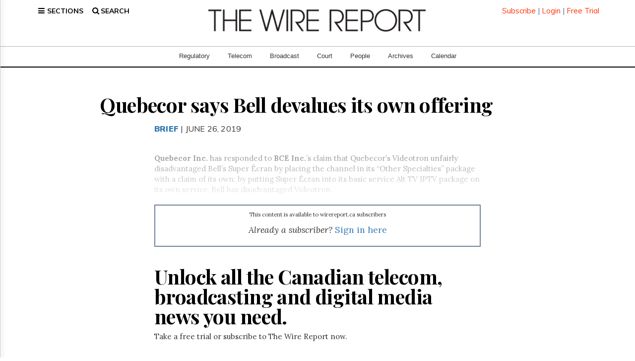

--- FILE ---
content_type: text/html; charset=UTF-8
request_url: https://www.thewirereport.ca/2019/06/26/quebecor-says-bell-devalues-its-own-offering/
body_size: 29359
content:
<!DOCTYPE html>
<html lang="en-CA" class="no-js no-svg">

<head>

    <meta charset="UTF-8">
    <meta name="viewport" content="width=device-width, initial-scale=1">
    <link rel="profile" href="http://gmpg.org/xfn/11">
    <meta http-equiv="X-UA-Compatible" content="IE=edge">
    <meta name="description" content="">
    <meta name="author" content="">
    <script>(function(html){html.className = html.className.replace(/\bno-js\b/,'js')})(document.documentElement);</script>
	<script type="text/javascript">function theChampLoadEvent(e){var t=window.onload;if(typeof window.onload!="function"){window.onload=e}else{window.onload=function(){t();e()}}}</script>
		<script type="text/javascript">var theChampDefaultLang = 'en_CA', theChampCloseIconPath = 'https://www.thewirereport.ca/wp-content/plugins/super-socializer/images/close.png';</script>
		<script>var theChampSiteUrl = 'https://www.thewirereport.ca', theChampVerified = 0, theChampEmailPopup = 0, heateorSsMoreSharePopupSearchText = 'Search';</script>
		<style type="text/css">
						.the_champ_button_instagram span.the_champ_svg,a.the_champ_instagram span.the_champ_svg{background:radial-gradient(circle at 30% 107%,#fdf497 0,#fdf497 5%,#fd5949 45%,#d6249f 60%,#285aeb 90%)}
					.the_champ_horizontal_sharing .the_champ_svg,.heateor_ss_standard_follow_icons_container .the_champ_svg{
					color: #fff;
				border-width: 0px;
		border-style: solid;
		border-color: transparent;
	}
		.the_champ_horizontal_sharing .theChampTCBackground{
		color:#666;
	}
		.the_champ_horizontal_sharing span.the_champ_svg:hover,.heateor_ss_standard_follow_icons_container span.the_champ_svg:hover{
				border-color: transparent;
	}
		.the_champ_vertical_sharing span.the_champ_svg,.heateor_ss_floating_follow_icons_container span.the_champ_svg{
					color: #fff;
				border-width: 0px;
		border-style: solid;
		border-color: transparent;
	}
		.the_champ_vertical_sharing .theChampTCBackground{
		color:#666;
	}
		.the_champ_vertical_sharing span.the_champ_svg:hover,.heateor_ss_floating_follow_icons_container span.the_champ_svg:hover{
						border-color: transparent;
		}
	</style>
	<meta name='robots' content='index, follow, max-image-preview:large, max-snippet:-1, max-video-preview:-1' />

	<!-- This site is optimized with the Yoast SEO plugin v25.6 - https://yoast.com/wordpress/plugins/seo/ -->
	<style type='text/css'></style><title>Quebecor says Bell devalues its own offering - The Wire Report</title>
	<link rel="canonical" href="https://www.thewirereport.ca/2019/06/26/quebecor-says-bell-devalues-its-own-offering/" />
	<meta property="og:locale" content="en_US" />
	<meta property="og:type" content="article" />
	<meta property="og:title" content="Quebecor says Bell devalues its own offering - The Wire Report" />
	<meta property="og:description" content="Quebecor Inc. has responded to BCE Inc.’s claim that Quebecor’s Videotron unfairly disadvantaged Bell’s Super Écran by placing the channel in its “Other Specialties” package with a claim of its own: by putting Super Écran into its basic service Alt TV IPTV package on its own service, Bell has disadvantaged Videotron. This content is available &hellip; Continue reading &quot;Quebecor says Bell devalues its own offering&quot;" />
	<meta property="og:url" content="https://www.thewirereport.ca/2019/06/26/quebecor-says-bell-devalues-its-own-offering/" />
	<meta property="og:site_name" content="The Wire Report" />
	<meta property="article:published_time" content="2019-06-26T14:54:20+00:00" />
	<meta property="article:modified_time" content="2024-09-14T01:33:09+00:00" />
	<meta name="twitter:card" content="summary_large_image" />
	<meta name="twitter:creator" content="@thewirereport" />
	<meta name="twitter:site" content="@thewirereport" />
	<meta name="twitter:label1" content="Written by" />
	<meta name="twitter:data1" content="" />
	<meta name="twitter:label2" content="Est. reading time" />
	<meta name="twitter:data2" content="1 minute" />
	<!-- / Yoast SEO plugin. -->


<link rel='dns-prefetch' href='//a.omappapi.com' />
<link rel='dns-prefetch' href='//www.googletagmanager.com' />
<link rel='dns-prefetch' href='//fonts.googleapis.com' />
<link href='https://fonts.gstatic.com' crossorigin rel='preconnect' />
<link rel="alternate" type="application/rss+xml" title="The Wire Report &raquo; Feed" href="https://www.thewirereport.ca/feed/" />
<link rel="alternate" type="application/rss+xml" title="The Wire Report &raquo; Comments Feed" href="https://www.thewirereport.ca/comments/feed/" />
<link rel='stylesheet' id='wp-block-library-css' href='https://www.thewirereport.ca/wp-includes/css/dist/block-library/style.min.css' type='text/css' media='all' />
<style id='classic-theme-styles-inline-css' type='text/css'>
/*! This file is auto-generated */
.wp-block-button__link{color:#fff;background-color:#32373c;border-radius:9999px;box-shadow:none;text-decoration:none;padding:calc(.667em + 2px) calc(1.333em + 2px);font-size:1.125em}.wp-block-file__button{background:#32373c;color:#fff;text-decoration:none}
</style>
<style id='global-styles-inline-css' type='text/css'>
:root{--wp--preset--aspect-ratio--square: 1;--wp--preset--aspect-ratio--4-3: 4/3;--wp--preset--aspect-ratio--3-4: 3/4;--wp--preset--aspect-ratio--3-2: 3/2;--wp--preset--aspect-ratio--2-3: 2/3;--wp--preset--aspect-ratio--16-9: 16/9;--wp--preset--aspect-ratio--9-16: 9/16;--wp--preset--color--black: #000000;--wp--preset--color--cyan-bluish-gray: #abb8c3;--wp--preset--color--white: #ffffff;--wp--preset--color--pale-pink: #f78da7;--wp--preset--color--vivid-red: #cf2e2e;--wp--preset--color--luminous-vivid-orange: #ff6900;--wp--preset--color--luminous-vivid-amber: #fcb900;--wp--preset--color--light-green-cyan: #7bdcb5;--wp--preset--color--vivid-green-cyan: #00d084;--wp--preset--color--pale-cyan-blue: #8ed1fc;--wp--preset--color--vivid-cyan-blue: #0693e3;--wp--preset--color--vivid-purple: #9b51e0;--wp--preset--gradient--vivid-cyan-blue-to-vivid-purple: linear-gradient(135deg,rgba(6,147,227,1) 0%,rgb(155,81,224) 100%);--wp--preset--gradient--light-green-cyan-to-vivid-green-cyan: linear-gradient(135deg,rgb(122,220,180) 0%,rgb(0,208,130) 100%);--wp--preset--gradient--luminous-vivid-amber-to-luminous-vivid-orange: linear-gradient(135deg,rgba(252,185,0,1) 0%,rgba(255,105,0,1) 100%);--wp--preset--gradient--luminous-vivid-orange-to-vivid-red: linear-gradient(135deg,rgba(255,105,0,1) 0%,rgb(207,46,46) 100%);--wp--preset--gradient--very-light-gray-to-cyan-bluish-gray: linear-gradient(135deg,rgb(238,238,238) 0%,rgb(169,184,195) 100%);--wp--preset--gradient--cool-to-warm-spectrum: linear-gradient(135deg,rgb(74,234,220) 0%,rgb(151,120,209) 20%,rgb(207,42,186) 40%,rgb(238,44,130) 60%,rgb(251,105,98) 80%,rgb(254,248,76) 100%);--wp--preset--gradient--blush-light-purple: linear-gradient(135deg,rgb(255,206,236) 0%,rgb(152,150,240) 100%);--wp--preset--gradient--blush-bordeaux: linear-gradient(135deg,rgb(254,205,165) 0%,rgb(254,45,45) 50%,rgb(107,0,62) 100%);--wp--preset--gradient--luminous-dusk: linear-gradient(135deg,rgb(255,203,112) 0%,rgb(199,81,192) 50%,rgb(65,88,208) 100%);--wp--preset--gradient--pale-ocean: linear-gradient(135deg,rgb(255,245,203) 0%,rgb(182,227,212) 50%,rgb(51,167,181) 100%);--wp--preset--gradient--electric-grass: linear-gradient(135deg,rgb(202,248,128) 0%,rgb(113,206,126) 100%);--wp--preset--gradient--midnight: linear-gradient(135deg,rgb(2,3,129) 0%,rgb(40,116,252) 100%);--wp--preset--font-size--small: 13px;--wp--preset--font-size--medium: 20px;--wp--preset--font-size--large: 36px;--wp--preset--font-size--x-large: 42px;--wp--preset--spacing--20: 0.44rem;--wp--preset--spacing--30: 0.67rem;--wp--preset--spacing--40: 1rem;--wp--preset--spacing--50: 1.5rem;--wp--preset--spacing--60: 2.25rem;--wp--preset--spacing--70: 3.38rem;--wp--preset--spacing--80: 5.06rem;--wp--preset--shadow--natural: 6px 6px 9px rgba(0, 0, 0, 0.2);--wp--preset--shadow--deep: 12px 12px 50px rgba(0, 0, 0, 0.4);--wp--preset--shadow--sharp: 6px 6px 0px rgba(0, 0, 0, 0.2);--wp--preset--shadow--outlined: 6px 6px 0px -3px rgba(255, 255, 255, 1), 6px 6px rgba(0, 0, 0, 1);--wp--preset--shadow--crisp: 6px 6px 0px rgba(0, 0, 0, 1);}:where(.is-layout-flex){gap: 0.5em;}:where(.is-layout-grid){gap: 0.5em;}body .is-layout-flex{display: flex;}.is-layout-flex{flex-wrap: wrap;align-items: center;}.is-layout-flex > :is(*, div){margin: 0;}body .is-layout-grid{display: grid;}.is-layout-grid > :is(*, div){margin: 0;}:where(.wp-block-columns.is-layout-flex){gap: 2em;}:where(.wp-block-columns.is-layout-grid){gap: 2em;}:where(.wp-block-post-template.is-layout-flex){gap: 1.25em;}:where(.wp-block-post-template.is-layout-grid){gap: 1.25em;}.has-black-color{color: var(--wp--preset--color--black) !important;}.has-cyan-bluish-gray-color{color: var(--wp--preset--color--cyan-bluish-gray) !important;}.has-white-color{color: var(--wp--preset--color--white) !important;}.has-pale-pink-color{color: var(--wp--preset--color--pale-pink) !important;}.has-vivid-red-color{color: var(--wp--preset--color--vivid-red) !important;}.has-luminous-vivid-orange-color{color: var(--wp--preset--color--luminous-vivid-orange) !important;}.has-luminous-vivid-amber-color{color: var(--wp--preset--color--luminous-vivid-amber) !important;}.has-light-green-cyan-color{color: var(--wp--preset--color--light-green-cyan) !important;}.has-vivid-green-cyan-color{color: var(--wp--preset--color--vivid-green-cyan) !important;}.has-pale-cyan-blue-color{color: var(--wp--preset--color--pale-cyan-blue) !important;}.has-vivid-cyan-blue-color{color: var(--wp--preset--color--vivid-cyan-blue) !important;}.has-vivid-purple-color{color: var(--wp--preset--color--vivid-purple) !important;}.has-black-background-color{background-color: var(--wp--preset--color--black) !important;}.has-cyan-bluish-gray-background-color{background-color: var(--wp--preset--color--cyan-bluish-gray) !important;}.has-white-background-color{background-color: var(--wp--preset--color--white) !important;}.has-pale-pink-background-color{background-color: var(--wp--preset--color--pale-pink) !important;}.has-vivid-red-background-color{background-color: var(--wp--preset--color--vivid-red) !important;}.has-luminous-vivid-orange-background-color{background-color: var(--wp--preset--color--luminous-vivid-orange) !important;}.has-luminous-vivid-amber-background-color{background-color: var(--wp--preset--color--luminous-vivid-amber) !important;}.has-light-green-cyan-background-color{background-color: var(--wp--preset--color--light-green-cyan) !important;}.has-vivid-green-cyan-background-color{background-color: var(--wp--preset--color--vivid-green-cyan) !important;}.has-pale-cyan-blue-background-color{background-color: var(--wp--preset--color--pale-cyan-blue) !important;}.has-vivid-cyan-blue-background-color{background-color: var(--wp--preset--color--vivid-cyan-blue) !important;}.has-vivid-purple-background-color{background-color: var(--wp--preset--color--vivid-purple) !important;}.has-black-border-color{border-color: var(--wp--preset--color--black) !important;}.has-cyan-bluish-gray-border-color{border-color: var(--wp--preset--color--cyan-bluish-gray) !important;}.has-white-border-color{border-color: var(--wp--preset--color--white) !important;}.has-pale-pink-border-color{border-color: var(--wp--preset--color--pale-pink) !important;}.has-vivid-red-border-color{border-color: var(--wp--preset--color--vivid-red) !important;}.has-luminous-vivid-orange-border-color{border-color: var(--wp--preset--color--luminous-vivid-orange) !important;}.has-luminous-vivid-amber-border-color{border-color: var(--wp--preset--color--luminous-vivid-amber) !important;}.has-light-green-cyan-border-color{border-color: var(--wp--preset--color--light-green-cyan) !important;}.has-vivid-green-cyan-border-color{border-color: var(--wp--preset--color--vivid-green-cyan) !important;}.has-pale-cyan-blue-border-color{border-color: var(--wp--preset--color--pale-cyan-blue) !important;}.has-vivid-cyan-blue-border-color{border-color: var(--wp--preset--color--vivid-cyan-blue) !important;}.has-vivid-purple-border-color{border-color: var(--wp--preset--color--vivid-purple) !important;}.has-vivid-cyan-blue-to-vivid-purple-gradient-background{background: var(--wp--preset--gradient--vivid-cyan-blue-to-vivid-purple) !important;}.has-light-green-cyan-to-vivid-green-cyan-gradient-background{background: var(--wp--preset--gradient--light-green-cyan-to-vivid-green-cyan) !important;}.has-luminous-vivid-amber-to-luminous-vivid-orange-gradient-background{background: var(--wp--preset--gradient--luminous-vivid-amber-to-luminous-vivid-orange) !important;}.has-luminous-vivid-orange-to-vivid-red-gradient-background{background: var(--wp--preset--gradient--luminous-vivid-orange-to-vivid-red) !important;}.has-very-light-gray-to-cyan-bluish-gray-gradient-background{background: var(--wp--preset--gradient--very-light-gray-to-cyan-bluish-gray) !important;}.has-cool-to-warm-spectrum-gradient-background{background: var(--wp--preset--gradient--cool-to-warm-spectrum) !important;}.has-blush-light-purple-gradient-background{background: var(--wp--preset--gradient--blush-light-purple) !important;}.has-blush-bordeaux-gradient-background{background: var(--wp--preset--gradient--blush-bordeaux) !important;}.has-luminous-dusk-gradient-background{background: var(--wp--preset--gradient--luminous-dusk) !important;}.has-pale-ocean-gradient-background{background: var(--wp--preset--gradient--pale-ocean) !important;}.has-electric-grass-gradient-background{background: var(--wp--preset--gradient--electric-grass) !important;}.has-midnight-gradient-background{background: var(--wp--preset--gradient--midnight) !important;}.has-small-font-size{font-size: var(--wp--preset--font-size--small) !important;}.has-medium-font-size{font-size: var(--wp--preset--font-size--medium) !important;}.has-large-font-size{font-size: var(--wp--preset--font-size--large) !important;}.has-x-large-font-size{font-size: var(--wp--preset--font-size--x-large) !important;}
:where(.wp-block-post-template.is-layout-flex){gap: 1.25em;}:where(.wp-block-post-template.is-layout-grid){gap: 1.25em;}
:where(.wp-block-columns.is-layout-flex){gap: 2em;}:where(.wp-block-columns.is-layout-grid){gap: 2em;}
:root :where(.wp-block-pullquote){font-size: 1.5em;line-height: 1.6;}
</style>
<link rel='stylesheet' id='main-styles-css' href='https://www.thewirereport.ca/wp-content/cache/wmac/css/wmac_single_7a09284a275f6f209aeafdeda0c52dd3.css' type='text/css' media='' />
<link rel='stylesheet' id='twentyseventeen-fonts-css' href='https://fonts.googleapis.com/css?family=Libre+Franklin%3A300%2C300i%2C400%2C400i%2C600%2C600i%2C800%2C800i&#038;subset=latin%2Clatin-ext' type='text/css' media='all' />
<link rel='stylesheet' id='twentyseventeen-style-css' href='https://www.thewirereport.ca/wp-content/themes/wirereport2025/style.css' type='text/css' media='all' />
<!--[if lt IE 9]>
<link rel='stylesheet' id='twentyseventeen-ie8-css' href='https://www.thewirereport.ca/wp-content/themes/wirereport2025/assets/css/ie8.css?ver=1.0' type='text/css' media='all' />
<![endif]-->
<link rel='stylesheet' id='the_champ_frontend_css-css' href='https://www.thewirereport.ca/wp-content/cache/wmac/css/wmac_single_5945fd4ae9b946b24521591df65929d2.css' type='text/css' media='all' />

<!-- Google tag (gtag.js) snippet added by Site Kit -->

<!-- Google Analytics snippet added by Site Kit -->
<script type="text/javascript" src="https://www.googletagmanager.com/gtag/js?id=GT-MKBG532" id="google_gtagjs-js" async></script>
<script type="text/javascript" id="google_gtagjs-js-after">
/* <![CDATA[ */
window.dataLayer = window.dataLayer || [];function gtag(){dataLayer.push(arguments);}
gtag("set","linker",{"domains":["www.thewirereport.ca"]});
gtag("js", new Date());
gtag("set", "developer_id.dZTNiMT", true);
gtag("config", "GT-MKBG532");
/* ]]> */
</script>

<!-- End Google tag (gtag.js) snippet added by Site Kit -->
<link rel="https://api.w.org/" href="https://www.thewirereport.ca/wp-json/" /><link rel="alternate" title="JSON" type="application/json" href="https://www.thewirereport.ca/wp-json/wp/v2/posts/28905" /><meta name="generator" content="WordPress 6.6.4" />
<link rel="alternate" title="oEmbed (JSON)" type="application/json+oembed" href="https://www.thewirereport.ca/wp-json/oembed/1.0/embed?url=https%3A%2F%2Fwww.thewirereport.ca%2F2019%2F06%2F26%2Fquebecor-says-bell-devalues-its-own-offering%2F" />
<link rel="alternate" title="oEmbed (XML)" type="text/xml+oembed" href="https://www.thewirereport.ca/wp-json/oembed/1.0/embed?url=https%3A%2F%2Fwww.thewirereport.ca%2F2019%2F06%2F26%2Fquebecor-says-bell-devalues-its-own-offering%2F&#038;format=xml" />
<meta name="generator" content="Site Kit by Google 1.130.0" />

<script type="application/ld+json" class="saswp-schema-markup-output">
[{"@context":"https://schema.org/","@type":"BreadcrumbList","@id":"https://www.thewirereport.ca/2019/06/26/quebecor-says-bell-devalues-its-own-offering/#breadcrumb","itemListElement":[{"@type":"ListItem","position":1,"item":{"@id":"https://www.thewirereport.ca","name":"The Wire Report"}},{"@type":"ListItem","position":2,"item":{"@id":"https://www.thewirereport.ca/brief/","name":"Brief"}},{"@type":"ListItem","position":3,"item":{"@id":"https://www.thewirereport.ca/telecom/","name":"Telecom"}},{"@type":"ListItem","position":4,"item":{"@id":"https://www.thewirereport.ca/2019/06/26/quebecor-says-bell-devalues-its-own-offering/","name":"Quebecor says Bell devalues its own offering"}}]},

{"@context":"https://schema.org/","@type":"NewsArticle","@id":"https://www.thewirereport.ca/2019/06/26/quebecor-says-bell-devalues-its-own-offering/#newsarticle","url":"https://www.thewirereport.ca/2019/06/26/quebecor-says-bell-devalues-its-own-offering/","headline":"Quebecor says Bell devalues its own offering","mainEntityOfPage":"https://www.thewirereport.ca/2019/06/26/quebecor-says-bell-devalues-its-own-offering/","datePublished":"2019-06-26T10:54:20-04:00","dateModified":"2024-09-13T21:33:09-04:00","description":"Quebecor Inc. has responded to BCE Inc.’s claim that Quebecor’s Videotron unfairly disadvantaged Bell’s Super Écran by placing the channel in its “Other Specialties” package with a claim of its own: by putting Super Écran into its basic service Alt TV IPTV package on its own service, Bell has disadvantaged Videotron. Quebecor’s Part 1 submission","articleSection":"Telecom","articleBody":"Quebecor Inc. has responded to BCE Inc.’s claim that Quebecor’s Videotron unfairly disadvantaged Bell’s Super Écran by placing the channel in its “Other Specialties” package with a claim of its own: by putting Super Écran into its basic service Alt TV IPTV package on its own service, Bell has disadvantaged Videotron.    Quebecor’s Part 1 submission to the CRTC, filed Monday, alleges that by placing Super Écran in its basic package, Bell gives itself an “undue advantage,” forbidden by section 9 of the Broadcasting Distribution Regulations.     By placing the channel in the basic package, Bell offers a premium service for free while Videotron’s customers must pay to watch it, according to Quebecor’s submission to the CRTC.     Bell launched its app-based live streaming Alt TV service in 2017 in an effort to make up for the loss of television subscribers.     The application mirrors Bell’s part 1 application from May, when it accused Quebecor of violating that same section 9 by removing Super Écran from its own premium package.     It is just the most recent action in a long-running dispute between Bell and Quebecor, one which escalated dramatically when Quebecor cut Bell’s signal to the sports broadcaster RDS as the puck dropped on the first game of the NHL playoffs in April. Quebecor pulled the station in protest of what it says are unreasonably low carriage fees.     A Quebec judge told Quebecor it had to restore the signal, and the CRTC agreed.     &nbsp;     ","keywords":"CRTC, Ott, ","name":"Quebecor says Bell devalues its own offering","thumbnailUrl":"","wordCount":"234","timeRequired":"PT1M2S","mainEntity":{"@type":"WebPage","@id":"https://www.thewirereport.ca/2019/06/26/quebecor-says-bell-devalues-its-own-offering/"},"author":{"@type":"Person","name":"","url":"https://www.thewirereport.ca/author/","sameAs":[],"image":{"@type":"ImageObject","url":"https://secure.gravatar.com/avatar/?s=96&d=mm&r=g","height":96,"width":96}},"editor":{"@type":"Person","name":"","url":"https://www.thewirereport.ca/author/","sameAs":[],"image":{"@type":"ImageObject","url":"https://secure.gravatar.com/avatar/?s=96&d=mm&r=g","height":96,"width":96}},"publisher":{"@type":"Organization","name":"The Wire Report","url":"https://www.thewirereport.ca","logo":{"@type":"ImageObject","url":"https://www.thewirereport.ca/wp-content/uploads/2021/08/wr-logoblack-new.png","width":"976","height":"102"}},"image":{"@type":"ImageObject","@id":"https://www.thewirereport.ca/2019/06/26/quebecor-says-bell-devalues-its-own-offering/#primaryimage","url":"https://www.thewirereport.ca/wp-content/uploads/2021/08/wr-logoblack-new.png","width":"976","height":"102"}},

{"@context":"https://schema.org/","@type":"Article","@id":"https://www.thewirereport.ca/2019/06/26/quebecor-says-bell-devalues-its-own-offering/#Article","url":"https://www.thewirereport.ca/2019/06/26/quebecor-says-bell-devalues-its-own-offering/","inLanguage":"en-CA","mainEntityOfPage":"https://www.thewirereport.ca/2019/06/26/quebecor-says-bell-devalues-its-own-offering/","headline":"Quebecor says Bell devalues its own offering","description":"Quebecor Inc. has responded to BCE Inc.’s claim that Quebecor’s Videotron unfairly disadvantaged Bell’s Super Écran by placing the channel in its “Other Specialties” package with a claim of its own: by putting Super Écran into its basic service Alt TV IPTV package on its own service, Bell has disadvantaged Videotron. Quebecor’s Part 1 submission","articleBody":"Quebecor Inc. has responded to BCE Inc.’s claim that Quebecor’s Videotron unfairly disadvantaged Bell’s Super Écran by placing the channel in its “Other Specialties” package with a claim of its own: by putting Super Écran into its basic service Alt TV IPTV package on its own service, Bell has disadvantaged Videotron.    Quebecor’s Part 1 submission to the CRTC, filed Monday, alleges that by placing Super Écran in its basic package, Bell gives itself an “undue advantage,” forbidden by section 9 of the Broadcasting Distribution Regulations.     By placing the channel in the basic package, Bell offers a premium service for free while Videotron’s customers must pay to watch it, according to Quebecor’s submission to the CRTC.     Bell launched its app-based live streaming Alt TV service in 2017 in an effort to make up for the loss of television subscribers.     The application mirrors Bell’s part 1 application from May, when it accused Quebecor of violating that same section 9 by removing Super Écran from its own premium package.     It is just the most recent action in a long-running dispute between Bell and Quebecor, one which escalated dramatically when Quebecor cut Bell’s signal to the sports broadcaster RDS as the puck dropped on the first game of the NHL playoffs in April. Quebecor pulled the station in protest of what it says are unreasonably low carriage fees.     A Quebec judge told Quebecor it had to restore the signal, and the CRTC agreed.     &nbsp;     ","keywords":"CRTC, Ott, ","datePublished":"2019-06-26T10:54:20-04:00","dateModified":"2024-09-13T21:33:09-04:00","author":{"@type":"Person","name":"","url":"https://www.thewirereport.ca/author/","sameAs":[],"image":{"@type":"ImageObject","url":"https://secure.gravatar.com/avatar/?s=96&d=mm&r=g","height":96,"width":96}},"editor":{"@type":"Person","name":"","url":"https://www.thewirereport.ca/author/","sameAs":[],"image":{"@type":"ImageObject","url":"https://secure.gravatar.com/avatar/?s=96&d=mm&r=g","height":96,"width":96}},"publisher":{"@type":"Organization","name":"The Wire Report","url":"https://www.thewirereport.ca","logo":{"@type":"ImageObject","url":"https://www.thewirereport.ca/wp-content/uploads/2021/08/wr-logoblack-new.png","width":"976","height":"102"}},"mainEntity":{"@type":"ItemList","itemListElement":["Unlock all the Canadian telecom, broadcasting and digital media news you need."],"itemListOrder":"http://schema.org/ItemListOrderAscending ","name":"Quebecor says Bell devalues its own offering"},"image":{"@type":"ImageObject","@id":"https://www.thewirereport.ca/2019/06/26/quebecor-says-bell-devalues-its-own-offering/#primaryimage","url":"https://www.thewirereport.ca/wp-content/uploads/2021/08/wr-logoblack-new.png","width":"976","height":"102"}}]
</script>


<!-- Google Tag Manager snippet added by Site Kit -->
<script type="text/javascript">
/* <![CDATA[ */

			( function( w, d, s, l, i ) {
				w[l] = w[l] || [];
				w[l].push( {'gtm.start': new Date().getTime(), event: 'gtm.js'} );
				var f = d.getElementsByTagName( s )[0],
					j = d.createElement( s ), dl = l != 'dataLayer' ? '&l=' + l : '';
				j.async = true;
				j.src = 'https://www.googletagmanager.com/gtm.js?id=' + i + dl;
				f.parentNode.insertBefore( j, f );
			} )( window, document, 'script', 'dataLayer', 'GTM-PSVPLPRD' );
			
/* ]]> */
</script>

<!-- End Google Tag Manager snippet added by Site Kit -->

    <title>The Wire Report</title>

    <!-- Bootstrap Core CSS -->
    <link href="/wp-content/themes/wirereport2025/css-main/bootstrap.min.css" rel="stylesheet">

    <!-- Fonts CSS -->
    <link rel="preconnect" href="https://fonts.gstatic.com" crossorigin>
    <link href="https://fonts.googleapis.com/css2?family=Open+Sans:ital,wght@0,300..800;1,300..800&display=swap"
          rel="stylesheet">
    <!--<link href="https://fonts.googleapis.com/css?family=Bitter:400,400i,700" rel="stylesheet">-->
    <link href="https://fonts.googleapis.com/css?family=Muli:400,400i,700,700i,900,900i" rel="stylesheet">
    <!--<link href="https://fonts.googleapis.com/css?family=Lora:400,400i,700,700i" rel="stylesheet">-->

    <!-- Vendor CSS -->
    <link href="/wp-content/themes/wirereport2025/css-main/font-awesome-main/css/font-awesome.min.css" rel="stylesheet">

    <!-- Custom CSS -->
    <link href="https://www.thewirereport.ca/wp-content/cache/wmac/css/wmac_single_0e6fda159a71122ed232cf3ffcf3325b.css" rel="stylesheet">
    <link href="https://www.thewirereport.ca/wp-content/cache/wmac/css/wmac_single_54aca466b4e125f31655dee17cda907b.css" rel="stylesheet">

    <!-- jQuery -->
    <script src="/wp-content/themes/wirereport2025/js-main/jquery.js"></script>
    <script src="/wp-content/themes/wirereport2025/js-main/jquery.easing.min.js"></script>
    <script src="/wp-content/themes/wirereport2025/js-main/scrolling-nav.js"></script>

    <script src="https://cdn.jsdelivr.net/qtip2/3.0.3/jquery.qtip.min.js"></script>
    <link href="https://cdn.jsdelivr.net/qtip2/3.0.3/jquery.qtip.min.css" rel="stylesheet">

    <!-- Bootstrap Core JavaScript -->
    <script src="/wp-content/themes/wirereport2025/js-main/bootstrap.min.js"></script>

    <!-- Scrolling Nav JavaScript -->
    <style>
        .tooltiptext {
            display: none;
            padding: 20px;
        }
    </style>
    <!-- Google Tag Manager -->
    <script>(function(w,d,s,l,i){w[l]=w[l]||[];w[l].push({'gtm.start':
                new Date().getTime(),event:'gtm.js'});var f=d.getElementsByTagName(s)[0],
            j=d.createElement(s),dl=l!='dataLayer'?'&l='+l:'';j.async=true;j.src=
            'https://www.googletagmanager.com/gtm.js?id='+i+dl;f.parentNode.insertBefore(j,f);
        })(window,document,'script','dataLayer','GTM-P2Q6B6LX');</script>
    <!-- End Google Tag Manager -->
    <!-- Onsignal Push Notifications -->
    <script src="https://cdn.onesignal.com/sdks/web/v16/OneSignalSDK.page.js" defer></script>
    <script>
        window.OneSignalDeferred = window.OneSignalDeferred || [];
        OneSignalDeferred.push(async function (OneSignal) {
            await OneSignal.init({
                appId: "98a6449f-1285-4c08-9a68-f86cf5c16a43",
            });
        });
    </script>

    <!-- HTML5 Shim and Respond.js IE8 support of HTML5 elements and media queries -->
    <!-- WARNING: Respond.js doesn't work if you view the page via file:// -->
    <!--[if lt IE 9]>
    <script src="https://oss.maxcdn.com/libs/html5shiv/3.7.0/html5shiv.js"></script>
    <script src="https://oss.maxcdn.com/libs/respond.js/1.4.2/respond.min.js"></script>
    <![endif]-->

    <script> (function (i, s, o, g, r, a, m) {
            i['GoogleAnalyticsObject'] = r;
            i[r] = i[r] || function () {
                (i[r].q = i[r].q || []).push(arguments)
            }, i[r].l = 1 * new Date();
            a = s.createElement(o), m = s.getElementsByTagName(o)[0];
            a.async = 1;
            a.src = g;
            m.parentNode.insertBefore(a, m)
        })(window, document, 'script', 'https://www.google-analytics.com/analytics.js', 'ga');
        ga('create', 'UA-12573096-1', 'auto');
        ga('send', 'pageview');</script>

    <script>
        jQuery(document).ready(function () {
            //console.log(jQuery.qtip);
            jQuery('#userModal').qtip({
                content: {
                    text: '<a href="/profile/">Edit Profile</a><br/><a href="/logout/">Logout</a>',
                    title: ''                },
                show: {
                    target: $('#userModal'),
                    event: 'click',
                    solo: true
                },
                hide: {
                    event: 'unfocus'
                },
                position: {
                    my: 'top right',
                    at: 'bottom right',
                    target: $('#userModal'),
                    adjust: {
                        x: -30,
                        y: -2
                    }
                },
                style: {
                    classes: 'qtip-bootstrap'
                }
            });
            jQuery(".searchTrigger, #xsearch, body").click(function (e) {
                console.log('clicked')
                var source = e.target || e.srcElement;
                if (source.id == 'exampleInputEmail1' || source.id == 'search-container' || source.id == 'searchbtn') return;

                if (jQuery("#searchbar").is(":visible")) {
                    jQuery("#searchbar").hide(300);
                    jQuery(".content-section").removeClass("dimmed");
                    jQuery(".menu-bar").css("border-bottom", "1px solid #000");
                } else if (source.id == 'search' || source.id == 'searchtop' || source.id == 'searchX' || jQuery(source).attr('class') == 'fa fa-search fa-lg') {
                    closeNav();
                    jQuery("#searchbar").show(300);
                    jQuery(".menu-bar").css("border-bottom", "0px solid #000");

                    // fix position of search bar depending on nav state
                    if (jQuery(".navbar").offset().top > 200) {
                        jQuery("#searchbar").css('padding-top', '375px');
                    } else {
                        jQuery("#searchbar").css('padding-top', '375px');
                    }
                    jQuery(".content-section").addClass("dimmed");
                    jQuery("#exampleInputEmail1").focus();
                }
                e.stopPropagation();
            });
        });

        jQuery("#search-container, #exampleInputEmail1, .search-index, #search-container form, #searchbar").click(function (e) {
            e.stopPropagation();
        });

        function closeSearch(event) {

            jQuery("#searchbar").hide(300);
            jQuery(".content-section").removeClass("dimmed");
            jQuery(".menu-bar").css("border-bottom", "1px solid #000");
        }

    </script>

    <script type="text/javascript">
        (function (e, t) {
            var n = e.amplitude || {_q: [], _iq: {}};
            var r = t.createElement("script");
            r.type = "text/javascript";
            r.async = true;
            r.src = "https://d24n15hnbwhuhn.cloudfront.net/libs/amplitude-3.4.1-min.gz.js";
            r.onload = function () {
                if (e.amplitude.runQueuedFunctions) {
                    e.amplitude.runQueuedFunctions();
                } else {
                    console.log("[Amplitude] Error: could not load SDK")
                }
            };
            var i = t.getElementsByTagName("script")[0];
            i.parentNode.insertBefore(r, i);

            function o(e, t) {
                e.prototype[t] = function () {
                    this._q.push([t].concat(Array.prototype.slice.call(arguments, 0)));
                    return this
                }
            }

            var s = function () {
                this._q = [];
                return this
            };
            var a = ["add", "append", "clearAll", "prepend", "set", "setOnce", "unset"];
            for (var u = 0; u < a.length; u++) {
                o(s, a[u])
            }
            n.Identify = s;
            var c = function () {
                this._q = [];
                return this;
            };
            var l = ["setProductId", "setQuantity", "setPrice", "setRevenueType", "setEventProperties"];
            for (var p = 0; p < l.length; p++) {
                o(c, l[p])
            }
            n.Revenue = c;
            var d = ["init", "logEvent", "logRevenue", "setUserId", "setUserProperties", "setOptOut", "setVersionName", "setDomain", "setDeviceId", "setGlobalUserProperties", "identify", "clearUserProperties", "setGroup", "logRevenueV2", "regenerateDeviceId", "logEventWithTimestamp", "logEventWithGroups"];

            function v(e) {
                function t(t) {
                    e[t] = function () {
                        e._q.push([t].concat(Array.prototype.slice.call(arguments, 0)));
                    }
                }

                for (var n = 0; n < d.length; n++) {
                    t(d[n])
                }
            }

            v(n);
            n.getInstance = function (e) {
                e = (!e || e.length === 0 ? "$default_instance" : e).toLowerCase();
                if (!n._iq.hasOwnProperty(e)) {
                    n._iq[e] = {_q: []};
                    v(n._iq[e])
                }
                return n._iq[e]
            };
            e.amplitude = n;
        })(window, document);

        amplitude.getInstance().init("9b5c3c0729a73cb01d8fa9cc297e59fa");
    </script>

    <script>
        amplitude.getInstance().setUserId(); var eventProperties = {}; eventProperties.url = '//www.thewirereport.ca/2019/06/26/quebecor-says-bell-devalues-its-own-offering/'; eventProperties.title = ''; amplitude.getInstance().logEvent('Pageview', eventProperties);     </script>
    <script>
        window.scroll();
        //console.log('on');
        document.addEventListener("scroll", (event) => {
            //console.log(document.documentElement.scrollTop);
            if (document.documentElement.scrollTop >= 100) {
                document.getElementById("sticky-logo").className = "";
            } else {
                document.getElementById("sticky-logo").className = "hide";
            }

        });
    </script>
    
        </head>

<!-- The #page-top ID is part of the scrolling feature - the data-spy and data-target are part of the built-in Bootstrap scrollspy function -->
<body onclick="closeNav();" id="page-top">
<!-- Google Tag Manager (noscript) -->
<noscript><iframe src="https://www.googletagmanager.com/ns.html?id=GTM-P2Q6B6LX"
                  height="0" width="0" style="display:none;visibility:hidden"></iframe></noscript>
<!-- End Google Tag Manager (noscript) -->
<nav class="navbar" role="navigation">
    <div class="container">

        <!-- start fnav -->
        <div class="header-first-deck fatnav">
            <div class="desk-nav">
                <div>
                    <div class="search-icon">
                            <span onclick="openNav();" id="sectionstop"><i class="fa fa-bars fa-lg"
                                                                           aria-hidden="true"><span id="sections">SECTIONS</span></i></span>
                        <span id="searchtop" class="searchTrigger"><i id="searchX" class="fa fa-search fa-lg"
                                                                      aria-hidden="true"><span
                                        id="search">SEARCH</span></i></span>
                    </div>
                </div>
                <div id="userModal" class="user-icon">
                                            <a href="/free-trial/">Subscribe</a> |
                        <a href="/login">Login</a> |
                        <a href="/free-trial/">Free Trial</a>
                                    </div>

                <!-- desktop nav -->
                <div class="logo desktop">
                    <a href="/"><img src="/wp-content/themes/wirereport2025/img/wr-logoblack-new.png"></a>
                </div>
            </div>
            <!-- mobile nav -->
            <div class="mobile-nav">
                <div class="menu-icon">
                    <span onclick="openNav();" id="sectionstop"><i class="fa fa-bars fa-lg"
                                                                   aria-hidden="true"></i></span>
                </div>
                <div class="logo mobile">
                    <a href="/"><img src="/wp-content/themes/wirereport2025/img/wr-logoblack-new.png"></a>
                </div>
                <div class="search-icon">
                    <span id="searchtop" class="searchTrigger"><i class="fa fa-search fa-lg"
                                                                  aria-hidden="true"></i></span>
                </div>
            </div>
        </div>
        <!-- end fnav -->
    </div>

    <div id="searchbar" class="row">
        <div class="col-md-12" style="padding:0;">
            <div id="search-container" class="content-box">
                <form action="/archives/" method="post" style="max-width:578px; margin:0 auto;">
                    <section style="width: 100%; display: table;">
                        <div style="display: table-cell; width: 100%;" class="form-inline search-index">
                            <input type="text" name="searchKeywords" style="display:table-cell; width:100% !important;"
                                   class="form-control search-box" id="exampleInputEmail1"/>
                        </div>
                        <div style="display:table-cell; width:100%; padding-left:6px;">
                            <button id="searchbtn"
                                    style="white-space:nowrap; padding-top:5px; padding-bottom:5px; padding-left:9px; padding-right:9px; margin:0;"
                                    type="submit" class="btn btn-primary"><i style="vertical-align:0;"
                                                                             class="fa fa-search fa-lg"
                                                                             aria-hidden="true"></i></button>
                        </div>
                    </section>
                </form>
                <div id="xsearch"><img style="max-width:20px; opacity: 0.2;"
                                       src="/wp-content/themes/wirereport2025/img-main/x-circle.jpg"/></div>
            </div>
        </div>
    </div>

</nav>
<!-- Google Ads -->
<script async src="https://securepubads.g.doubleclick.net/tag/js/gpt.js" crossorigin="anonymous"></script>
<script>
    window.googletag = window.googletag || {cmd: []};
    googletag.cmd.push(function() {
        const responsiveAdSlot = googletag.defineSlot('/72156437/WR-Billboard-Test', [[790, 200], [300, 250]], 'div-gpt-ad-1747928286546-0').addService(googletag.pubads());
        const mapping = googletag
            .sizeMapping()
            .addSize(
                [1024, 768],
                [
                    [790, 200]
                ],
            )
            .addSize([640, 480], [300, 250])
            .addSize([0, 0], [300, 250])
            .build();

        responsiveAdSlot.defineSizeMapping(mapping);
        googletag.pubads().enableSingleRequest();
        googletag.pubads().collapseEmptyDivs();
        googletag.enableServices();
    });
</script>
<!-- /72156437/WR-Billboard-Test -->
<div id='div-gpt-ad-1747928286546-0' style='min-width: 300px; min-height: 200px; text-align: center; margin-top: 15px; margin-bottom: 15px'>
    <script>
        googletag.cmd.push(function() { googletag.display('div-gpt-ad-1747928286546-0'); });
    </script>
</div>
<!-- Google Ads END -->
<div id="menu-bar" class="menu-line"></div>
<div style="position: sticky; top:0;" class="fatnav menu-bar">
    <div class="collapse navbar-collapse navbar-ex1-collapse">
        <ul class="nav navbar-nav menu-list">
            <li id="sticky-logo" class="hide">
                <img class="wr-logo" src="/wp-content/themes/wirereport2025/assets/images/wr-logo.png" alt="">
            </li>
            <li>
                <a class="" href="/regulatory/">Regulatory</a>
            </li>
            <li>
                <a class="" href="/telecom/">Telecom</a>
            </li>
            <li>
                <a class="" href="/broadcast/">Broadcast</a>
            </li>
            <li>
                <a class="" href="/court/">Court</a>
            </li>
            <li>
                <a class="" href="/people/">People</a>
            </li>
            <li>
                <a class="" href="/archives">Archives</a>
            </li>
            <li>
                <a class="" href="/calendar">Calendar</a>
            </li>
<!--            <li>
                <a class="" style="color: red;" href="/sign-up">GET FREE NEWS UPDATES</a>
            </li>-->
        </ul>
    </div>
</div>

<!-- Navigation -->
<div id="mySidenav" class="sidenav">
    <a href="/">Home Page</a>
    <a href="/regulatory/">Regulatory</a>
    <a href="/telecom/">Telecom</a>
    <a href="/broadcast/">Broadcast</a>
    <a href="/court/">Court</a>
    <a href="/people/">People</a>
    <a href="/archives">Archives</a>
    <a href="/about-us">About Us</a>
    <a style="color: red;" href="/sign-up">GET FREE NEWS UPDATES</a>
    <div style="border-bottom:1px solid #efefef; margin-top:8px; margin-bottom:8px;"></div>
    <a href="/advertising/">Advertising</a>
    <a href="/subscriptions/">Subscribe</a>
    <a href="/reuse-permissions/">Reuse & Permissions</a>
    <div style="border-bottom:1px solid #efefef; margin-top:8px; margin-bottom:8px;"></div>
    <a href="http://www.hilltimes.com/">The Hill Times</a>
    <a href="http://parliamentnow.ca/">Parliament Now</a>
    <a href="http://thelobbymonitor.ca/">The Lobby Monitor</a>
    <a href="http://htwork.ca/">HTCareers</a>
            <div class="subscribe">
            <a style="color: red;" href="/free-trial/">Subscribe</a>
            <a style="color: red;" href="/login">Login</a>
            <a style="color: red;" href="/free-trial/">Free Trial</a>
        </div>
    </div>

<div class="clearboth"></div>
<!-- Content Section -->
<section class="content-section">
	<!-- Single template -->
	<style>
		.single-feature-image{
			width: 100%;
			height: auto;
		}
		</style>
        <div class="container">
                <div class="content-box single">
                    <div class="row">
                        <article id="post-28905" class="post post-28905 type-post status-publish format-standard hentry category-brief category-telecom tag-crtc tag-ott columns-telecommunications companytagslistings-bce-inc companytagslistings-quebecor-inc">
                                                        <div class="image-caption"></div>
                            <h1 id="story">Quebecor says Bell devalues its own offering</h1>
                            <div class="content">                            <h5 class="category sponsored-h5"><span><a class="categoryLink brief" href="https://www.thewirereport.ca/brief/">Brief</a></span> |
														June 26, 2019                              

                            </h5> <div id="fadebg"><p><b>Quebecor Inc.</b><span style="font-weight: 400;"> has responded to </span><b>BCE Inc.</b><span style="font-weight: 400;">’s claim that Quebecor’s Videotron unfairly disadvantaged Bell’s Super Écran by placing the channel in its “Other Specialties” package with a claim of its own: by putting Super Écran into its basic service Alt TV IPTV package on its own service, Bell has disadvantaged Videotron.</span></p></div><style>
    .content-box p { display: block;}

    .simple_blue_box_container {
        margin: auto;
        border: 2px #72829b solid;
        padding: 10px;
        margin-bottom: 40px;
    }

    .text-center {
        text-align: center;
    }
    .smaller-text {
        font-size: 80%!important;
    }

    .larger-text {
        font-size: 125%!important;
    }

    #login-box {
        display: none;
    }

    #login-box input {
        margin-bottom: 10px;
    }

    #login-box input[type=submit] {
        background-color: #F05F40;
        padding: 10px; 
        font-size: 12pt;
        width: 100%;
        margin: auto;
    }

    .col-container {
        display: flex;
        flex-direction: row;
        flex-wrap: wrap;
        width: 100%;
        vertical-align: top;
        margin-top: 40px;
    }

    .col {
        display: flex;
        flex-direction: column;
        flex-basis: 100%;
        flex: 1;
        padding-top: 0px;
    }

    .col + .col {
        border-left: solid 1px #ccc;
    }
    .col h3 {
        padding-top: 0px;
        margin-top: 0px;
    }

    .padding-right {
        padding-right: 10px;
    }
    .padding-left {
        padding-left: 10px;
    }

    .container_free_trial_form input,  .container_register_form input {
        width: 100%;
        margin-bottom: 10px;
    }

    .container_free_trial_form input[type=submit], .container_register_form input[type=submit] {
        font-size: 10pt;
    }

    .container_free_trial_form input[type=submit] {
        background-color: #333;
    }

    .orange {
        background-color: #F05F40;
    }
</style>


<div class="simple_blue_box_container">
    <p class="smaller-text text-center">This content is available to wirereport.ca subscribers</p>
    <p class="larger-text text-center"><em>Already a subscriber?</em> <a href="javascript:void(0);" 
id="sign-in-pop-up-link">Sign in here</a></p>
    <div id="login-box">
        <form method="post" id="ftform">
                <input type="text" name="strUsername" id="strUsername" value="" placeholder="email">
                <input type="password" name="strPassword" id="strPassword" value="" placeholder="password">
                <a onclick="validateLoginForm();" href="#!" class="btn btn-primary btn-xl page-scroll" 
style="padding:7px 30px; margin-bottom:25px;">LOGIN</a>
        </form>
        <a href="/forgot-password/" class="page-scroll" style="text-align:center; margin-top:35px;">Forgot 
password?</a>
    </div>
</div>

<div>
    <h1>Unlock all the Canadian telecom, broadcasting and digital media news you need.</h1>
    <p>Take a free trial or subscribe to The Wire Report now.</p>
</div>

<div class="col-container">
    <div class="col padding-right">
        <h3>FREE TRIAL</h3>
        
            <p>Two weeks of free access to thewirereport.ca and our exclusive newsletters.</p>
            <div class="container_free_trial_form">
                <span id="formContent">
                    <form method="post" id="ftform2">
                        <input id="strTrialEmail" name="strEmail" type="text" value="" placeholder="Enter 
your email address *">
                        <input id="strTrialPhone" name="strPhone" type="text" value="" placeholder="Enter 
your phone number">
                        <input type="hidden" name="isFreeTrial" value="1" />
                        <a class="btn btn-primary" style="width:100%; background-color: #000;" 
onclick="validateTrialForm();" href="#!" value="Register for free" />
                        Register for free</a>
                        <p class="smaller-text">* Required</p>
                    </form>
                </span>
            </div>
       
    </div>

    <div class="col padding-left">
        <h3>SUBSCRIBE</h3>
        <p>Unlimited access to thewirereport.ca and our exlusive newsletters.</p>

        <div class="container_register_form">
            <span id="formContent3">
                <form method="post" id="ftform3">
                    <input id="strSubscribeEmail" name="strEmail" type="text" value="" placeholder="Enter 
your email address *">
                    <input id="strSubscribePhone" name="strPhone" type="text" value="" placeholder="Enter 
your phone number">
                    <input type="hidden" name="isSubscription" value="1" />
                    <a class="btn btn-primary orange" style="width:100%;" onclick="validateSubscribeForm();" 
href="#!" value="Continue" />
                            Continue</a>
                    <p class="smaller-text">* Required</p>
                </form>
            </span>
        </div>
    </div>
</div>

<script>

    $( "#sign-in-pop-up-link" ).on( "click", function(){
        if( $( "#login-box" ).css("display") == 'none') {
            $( "#login-box" ).css("display", "block");
            $("#login_email").focus();
        } else {
            $( "#login-box" ).css("display", "none");
        }
    });


    // Global
function validateField(strFieldName, errMsg)
{
	strFieldNameErr = strFieldName + "Err";

	strField = $( strFieldName ).val();
	if(strField != '')
	{
	  $(strFieldName).css("border-color", "black");
		errSet = false;
	}
	else
	{
		$(strFieldName).attr("placeholder", errMsg);
		$(strFieldName).css("border-color", "#f79279");
		$(strFieldName).focus();
		errSet = true;
	}

	return errSet;
}

function validateLoginForm() 
{		
	// validate name, phone number and organization
	if(validateField('#strUsername', 'Please enter your username.')) return false;
	if(validateField('#strPassword', 'Please enter your password.')) return false;
	$('#ftform').submit();
}	

function submitTrialForm()
{
   $.get('/wp-content/themes/wirereport/sendEmail.php?' + $('#ftform2').serialize());

   $("#formContent").html('<p style="font-family: \'Muli\', sans-serif!important; font-size: 18px;">Thanks for your interest!<br/>We will contact you shortly to grant you access to<br/>The Wire Report.</p>');

   var FTanalyticsData = {
      hitType: 'event',
      eventCategory: 'free-trial-submit',
      eventAction: 'button-click',
      eventLabel: 'Free Trial Requested',
      value: 1,
    };
    ga('send', FTanalyticsData);
}

function submitSubscribeForm()
{
   $.get('/wp-content/themes/wirereport/sendEmail.php?' + $('#ftform3').serialize());

   $("#formContent3").html('<p style="font-family: \'Muli\', sans-serif!important; font-size: 18px;">Thanks for your interest!<br/>We will contact you shortly to grant you access to<br/>The Wire Report.</p>');

   var FTanalyticsData = {
      hitType: 'event',
      eventCategory: 'subscribe-submit',
      eventAction: 'button-click',
      eventLabel: 'Subscription Requested',
      value: 1,
    };
    ga('send', FTanalyticsData);
}

function validateTrialForm()
{
	if(validateField('#strTrialEmail', 'Please enter your email address')) return false;
	submitTrialForm();
}

function validateSubscribeForm()
{
	if(validateField('#strSubscribeEmail', 'Please enter your email address')) return false;
	submitSubscribeForm();
}

$( document ).ready(function() {

 $( "#strName" ).focus();

});
</script></div>                                                        <div class="tags">
                                <a class="crtc" href="/tag/crtc/">CRTC</a> <a class="ott" href="/tag/ott/">Ott</a>                             </div>
                        </article>



																											<div class="related-story-side-block">

																																																	<div class="related-posts">
																									<div class="category_name">
																											More reporting
																									</div>
																																												<div class="post">
																													<a href="https://www.thewirereport.ca/2026/01/23/experts-say-6g-networks-still-years-away-but-canadas-already-preparing-for-the-technology-of-the-future/" rel="bookmark"
																														title="Experts say 6G networks still years away, but Canada’s already preparing for the technology of the future"><h3 class="header">Experts say 6G networks still years away, but Canada’s already preparing for the technology of the future</h3>
																													</a>
																			                            <div class="author">
                    By Davis Legree                </div>
            																											</div>
																																												<div class="post">
																													<a href="https://www.thewirereport.ca/2026/01/22/telus-alleges-bell-downgrading-internet-service-in-eastern-canada/" rel="bookmark"
																														title="Telus alleges Bell downgrading internet service in eastern Canada"><h3 class="header">Telus alleges Bell downgrading internet service in eastern Canada</h3>
																													</a>
																			                            <div class="author">
                    By Wire Report Staff                 </div>
            																											</div>
																																												<div class="post">
																													<a href="https://www.thewirereport.ca/2026/01/20/warming-canada-china-relations-shouldnt-extend-to-huawei-ban-say-security-experts-parliamentarians/" rel="bookmark"
																														title="Warming Canada-China relations shouldn’t extend to Huawei ban, say security experts, parliamentarians"><h3 class="header">Warming Canada-China relations shouldn’t extend to Huawei ban, say security experts, parliamentarians</h3>
																													</a>
																			                            <div class="author">
                    By Davis Legree                </div>
            																											</div>
																																								</div>
																														</div>
                    </div>
                </div>



                                    <div class="related">
                            <h2 class="headline"><span>Related Stories</span></h2>
                            <div class="grid-container">
    <div class="three-columns">
        <div class="post">
        <div class="category">
        <div class="regulatory"> Regulatory</div>
    </div>
        <a href='https://www.thewirereport.ca/2026/01/22/telus-alleges-bell-downgrading-internet-service-in-eastern-canada/' target="_top" title="Telus alleges Bell downgrading internet service in eastern Canada">
        <div class="image"> <img width="1800" height="900" src="https://www.thewirereport.ca/wp-content/uploads/2025/02/02212025-Bell-Telus.jpg" class="attachment-post-thumbnail size-post-thumbnail wp-post-image" alt="Staff reductions hit Telus and Bell Media" decoding="async" loading="lazy" srcset="https://www.thewirereport.ca/wp-content/uploads/2025/02/02212025-Bell-Telus.jpg 1800w, https://www.thewirereport.ca/wp-content/uploads/2025/02/02212025-Bell-Telus-300x150.jpg 300w, https://www.thewirereport.ca/wp-content/uploads/2025/02/02212025-Bell-Telus-1024x512.jpg 1024w, https://www.thewirereport.ca/wp-content/uploads/2025/02/02212025-Bell-Telus-768x384.jpg 768w, https://www.thewirereport.ca/wp-content/uploads/2025/02/02212025-Bell-Telus-1536x768.jpg 1536w" sizes="100vw" title="Staff reductions hit Telus and Bell Media" /></div>
        <!--<div class="image-caption"></div>-->
       <!-- <p class="excerpt"></p>-->
    </a>
    <a href='https://www.thewirereport.ca/2026/01/22/telus-alleges-bell-downgrading-internet-service-in-eastern-canada/' target="_top">
        <h3 class="header">Telus alleges Bell downgrading internet service in eastern Canada</h3>
    </a>
                                <div class="author">
                    By Wire Report Staff                 </div>
            
</div>
<div class="post">
        <div class="category">
        <div class="regulatory"> Regulatory</div>
    </div>
        <a href='https://www.thewirereport.ca/2026/01/16/crtc-will-require-telecom-providers-to-disclose-more-details-on-service-coverage/' target="_top" title="CRTC will require telecom providers to disclose more details on service coverage">
        <div class="image"> <img width="1800" height="900" src="https://www.thewirereport.ca/wp-content/uploads/2025/06/06-03-25-Rural-broadband-01.jpg" class="attachment-post-thumbnail size-post-thumbnail wp-post-image" alt="CRTC will require telecom providers to disclose more details on service coverage" decoding="async" loading="lazy" srcset="https://www.thewirereport.ca/wp-content/uploads/2025/06/06-03-25-Rural-broadband-01.jpg 1800w, https://www.thewirereport.ca/wp-content/uploads/2025/06/06-03-25-Rural-broadband-01-300x150.jpg 300w, https://www.thewirereport.ca/wp-content/uploads/2025/06/06-03-25-Rural-broadband-01-1024x512.jpg 1024w, https://www.thewirereport.ca/wp-content/uploads/2025/06/06-03-25-Rural-broadband-01-768x384.jpg 768w, https://www.thewirereport.ca/wp-content/uploads/2025/06/06-03-25-Rural-broadband-01-1536x768.jpg 1536w" sizes="100vw" title="CRTC will require telecom providers to disclose more details on service coverage" /></div>
        <!--<div class="image-caption"></div>-->
       <!-- <p class="excerpt"></p>-->
    </a>
    <a href='https://www.thewirereport.ca/2026/01/16/crtc-will-require-telecom-providers-to-disclose-more-details-on-service-coverage/' target="_top">
        <h3 class="header">CRTC will require telecom providers to disclose more details on service coverage</h3>
    </a>
                                <div class="author">
                    By Wire Report Staff                 </div>
            
</div>
<div class="post">
        <div class="category">
        <div class="broadcast"> Broadcast</div>
    </div>
        <a href='https://www.thewirereport.ca/2026/01/16/crtc-lifts-moratorium-on-radio-applications/' target="_top" title="CRTC lifts moratorium on radio applications">
        <div class="image"> <img width="1800" height="900" src="https://www.thewirereport.ca/wp-content/uploads/2025/01/01222025-CRTC.jpg" class="attachment-post-thumbnail size-post-thumbnail wp-post-image" alt="CRTC lifts moratorium on radio applications" decoding="async" loading="lazy" srcset="https://www.thewirereport.ca/wp-content/uploads/2025/01/01222025-CRTC.jpg 1800w, https://www.thewirereport.ca/wp-content/uploads/2025/01/01222025-CRTC-300x150.jpg 300w, https://www.thewirereport.ca/wp-content/uploads/2025/01/01222025-CRTC-1024x512.jpg 1024w, https://www.thewirereport.ca/wp-content/uploads/2025/01/01222025-CRTC-768x384.jpg 768w, https://www.thewirereport.ca/wp-content/uploads/2025/01/01222025-CRTC-1536x768.jpg 1536w" sizes="100vw" title="CRTC lifts moratorium on radio applications" /></div>
        <!--<div class="image-caption"></div>-->
       <!-- <p class="excerpt"></p>-->
    </a>
    <a href='https://www.thewirereport.ca/2026/01/16/crtc-lifts-moratorium-on-radio-applications/' target="_top">
        <h3 class="header">CRTC lifts moratorium on radio applications</h3>
    </a>
                                <div class="author">
                    By Wire Report Staff                 </div>
            
</div>
<div class="post">
        <div class="category">
        <div class="telecom"> Telecom</div>
    </div>
        <a href='https://www.thewirereport.ca/2026/01/16/nuisance-911-calls-continue-to-plague-british-columbia-emergency-services/' target="_top" title="Nuisance 911 calls continue to plague British Columbia emergency services">
        <div class="image"> <img width="2560" height="1280" src="https://www.thewirereport.ca/wp-content/uploads/2026/01/2016-07-29_Vancouver-police-scaled-e1768590166407.jpg" class="attachment-post-thumbnail size-post-thumbnail wp-post-image" alt="Nuisance 911 calls continue to plague British Columbia emergency services" decoding="async" loading="lazy" srcset="https://www.thewirereport.ca/wp-content/uploads/2026/01/2016-07-29_Vancouver-police-scaled-e1768590166407.jpg 2560w, https://www.thewirereport.ca/wp-content/uploads/2026/01/2016-07-29_Vancouver-police-scaled-e1768590166407-300x150.jpg 300w, https://www.thewirereport.ca/wp-content/uploads/2026/01/2016-07-29_Vancouver-police-scaled-e1768590166407-1024x512.jpg 1024w, https://www.thewirereport.ca/wp-content/uploads/2026/01/2016-07-29_Vancouver-police-scaled-e1768590166407-768x384.jpg 768w, https://www.thewirereport.ca/wp-content/uploads/2026/01/2016-07-29_Vancouver-police-scaled-e1768590166407-1536x768.jpg 1536w, https://www.thewirereport.ca/wp-content/uploads/2026/01/2016-07-29_Vancouver-police-scaled-e1768590166407-2048x1024.jpg 2048w" sizes="100vw" title="Nuisance 911 calls continue to plague British Columbia emergency services" /></div>
        <!--<div class="image-caption"></div>-->
       <!-- <p class="excerpt"></p>-->
    </a>
    <a href='https://www.thewirereport.ca/2026/01/16/nuisance-911-calls-continue-to-plague-british-columbia-emergency-services/' target="_top">
        <h3 class="header">Nuisance 911 calls continue to plague British Columbia emergency services</h3>
    </a>
                                <div class="author">
                    By Wire Report Staff                 </div>
            
</div>
    </div>
</div>
<div class="divider">
     <hr> </div>

                            <div class="row single">
                                <div class="post bottom">
                                    <h4>Reuse & Permissions</h4>
                                    <div style="font-size:18px;">
                                        <p>Unauthorized distribution, transmission, reuse or republication of any and
                                            all content is
                                            strictly prohibited. To discuss re-use of this material, please contact:</p>
                                        <p>Customer Care, 613-688-8821 | <a
                                                    href="mailto:subscriptions@hilltimes.com?Subject=Wire%20Report%20Reuse%20and$20Permissions">subscriptions@hilltimes.com</a>
                                        </p>
                                    </div>
                                </div>
                            </div>
                    </div>
                        </div>

		
    </div>
</section>

   <!-- Footer Section -->
    <section class="footer-section">
        <div class="container" style="padding:0;">
	        <div class="col-md-12" style="padding:0;">
	            <div class="row" style="margin:0;">
	                <div class="col-md-3 col-sm-6 footer1">
	                	<div class="footer">
	                    	<h1>Inside The Wire Report</h1>
	                    		<div class="col-md-6 col-sm-6 footer1" style="padding:0;">
	                    		<ul class="footer-ul">
	                    			<a href="/regulatory/"><li>Regulatory</li></a>
	                    			<a href="/telecom/"><li>Telecom</li></a>
	                    			<a href="/broadcast/"><li>Broadcast</li></a>
	                    			<a href="/court/"><li>Court</li></a>
	                    		</ul>
	                    	  </div>	                    		
	                    		<div class="col-md-6 col-sm-6 footer1" style="padding:0;">
	                    		<ul class="footer-ul">
	                    			<a href="/people/"><li>People</li></a>
	                    			<a href="/calendar/"><li>Calendar</li></a>
	                    			<a href="/archives/"><li>Archives</li></a>
	                    			<a href="/about-us/"><li>About Us</li></a>
	                    		</ul>
	                    	  </div>
	                    </div>
	                </div><!-- /.col-md-3 -->
	                <div class="col-md-3 col-sm-6 footer1" style="margin-bottom: 25px;">
	                	<div class="footer">
	                    	<h1>Information</h1>
	                    		<ul class="footer-ul">
	                    			<a href="/advertising/"><li>Advertising</li></a>
	                    			<a href="/subscriptions/"><li>Subscriptions</li></a>
	                    			<a href="/reuse-permissions/"><li>Reuse & Permissions</li></a>	                    			
	                    		</ul>
	                    </div>
	                </div><!-- /.col-md-3 -->
	                <div class="col-md-3 col-sm-6 footer1">
	                	<div class="footer">
	                    	<h1>Hill Times Publishing</h1>
	                    		<ul class="footer-ul">
	                    			<a href="http://www.hilltimes.com/"><li>The Hill Times</li></a>
	                    			<a href="http://parliamentnow.ca/"><li>Parliament Now</li></a>
	                    			<a href="http://lobbymonitor.ca/"><li>The Lobby Monitor</li></a>
	                    			<a href="https://hilltimescareers.ca/"><li>HTCareers</li></a>
	                    			<a href="https://hilltimesresearch.ca/"><li>Hill Times Research</li></a>
	                    			<a href="http://www.hilltimes.com/classifieds"><li>Classifieds</li></a>
	                    		</ul>
	                    </div>
	                </div><!-- /.col-md-3 -->
	                <div class="col-md-3 col-sm-6 footer1" style="padding-right:0;">
	                	<div class="footer">
	                    	<h1>Get in Touch With Us</h1>
	                    		<ul class="footer-ul">
	                    			<li id="smaller-height-li">Editorial staff:</li>
	                    			<li id="larger-li"><a href="mailto:acreskey@hilltimes.com">acreskey@hilltimes.com</a></li>
	                    			<li style="margin-top: 15px;" id="smaller-height-li">Subscriptions:</li>
	                    			<li id="larger-li"><i style="padding-right: 5px; padding-top: 8px;" class="fa fa-phone fa-lg" aria-hidden="true"></i> 613-688-8821</li>
	                    			<li id="larger-li"><a href="mailto:subscriptions@thewirereport.ca">subscriptions@thewirereport.ca</a></li>
	                    		</ul>
	                    </div>
	                </div><!-- /.col-md-3 -->
	            </div><!-- /.row -->
	        </div>
        </div><!-- /.container -->
	         <div id="footer2">
                 <div class="footer2-1"><a href="http://www.hilltimes.com">&copy; 2026 Hill Times Publishing&nbsp;&nbsp;</a><a href="/privacy-policy-2/" target="_blank">Privacy Policy and About The Wire Report</a> <span>|</span> <a href="/about-us/">Contact Us</a> <span>|</span> <a href="/work-with-us/">Work With Us</a> <span>|</span> <a href="/advertising/">Advertise</a> <span>|</span> <a href="/terms-of-service/">Terms of Service</a></div>
	         <div class="footer2-2"><!--<a href="/site-feedback/">Site Feedback</a> <span>|</span>--><a href="/subscriptions/">Subscriptions</a></div>
	         </div>
    </section>
    		<!-- Google Tag Manager (noscript) snippet added by Site Kit -->
		<noscript>
			<iframe src="https://www.googletagmanager.com/ns.html?id=GTM-PSVPLPRD" height="0" width="0" style="display:none;visibility:hidden"></iframe>
		</noscript>
		<!-- End Google Tag Manager (noscript) snippet added by Site Kit -->
		<script type="text/javascript" id="twentyseventeen-skip-link-focus-fix-js-extra">
/* <![CDATA[ */
var twentyseventeenScreenReaderText = {"quote":"<svg class=\"icon icon-quote-right\" aria-hidden=\"true\" role=\"img\"> <use href=\"#icon-quote-right\" xlink:href=\"#icon-quote-right\"><\/use> <\/svg>"};
/* ]]> */
</script>
<script type="text/javascript" src="https://www.thewirereport.ca/wp-content/themes/wirereport2025/assets/js/skip-link-focus-fix.js?ver=1.0" id="twentyseventeen-skip-link-focus-fix-js"></script>
<script type="text/javascript" src="https://www.thewirereport.ca/wp-content/plugins/super-socializer/js/front/social_login/general.js?ver=7.13.64" id="the_champ_ss_general_scripts-js"></script>
<script>(function(d){var s=d.createElement("script");s.type="text/javascript";s.src="https://a.omappapi.com/app/js/api.min.js";s.async=true;s.id="omapi-script";d.getElementsByTagName("head")[0].appendChild(s);})(document);</script><script>
	ipbla_page_id = "57901";
	</script><svg style="position: absolute; width: 0; height: 0; overflow: hidden;" version="1.1" xmlns="http://www.w3.org/2000/svg" xmlns:xlink="http://www.w3.org/1999/xlink">
<defs>
<symbol id="icon-behance" viewBox="0 0 37 32">
<path class="path1" d="M33 6.054h-9.125v2.214h9.125v-2.214zM28.5 13.661q-1.607 0-2.607 0.938t-1.107 2.545h7.286q-0.321-3.482-3.571-3.482zM28.786 24.107q1.125 0 2.179-0.571t1.357-1.554h3.946q-1.786 5.482-7.625 5.482-3.821 0-6.080-2.357t-2.259-6.196q0-3.714 2.33-6.17t6.009-2.455q2.464 0 4.295 1.214t2.732 3.196 0.902 4.429q0 0.304-0.036 0.839h-11.75q0 1.982 1.027 3.063t2.973 1.080zM4.946 23.214h5.286q3.661 0 3.661-2.982 0-3.214-3.554-3.214h-5.393v6.196zM4.946 13.625h5.018q1.393 0 2.205-0.652t0.813-2.027q0-2.571-3.393-2.571h-4.643v5.25zM0 4.536h10.607q1.554 0 2.768 0.25t2.259 0.848 1.607 1.723 0.563 2.75q0 3.232-3.071 4.696 2.036 0.571 3.071 2.054t1.036 3.643q0 1.339-0.438 2.438t-1.179 1.848-1.759 1.268-2.161 0.75-2.393 0.232h-10.911v-22.5z"></path>
</symbol>
<symbol id="icon-deviantart" viewBox="0 0 18 32">
<path class="path1" d="M18.286 5.411l-5.411 10.393 0.429 0.554h4.982v7.411h-9.054l-0.786 0.536-2.536 4.875-0.536 0.536h-5.375v-5.411l5.411-10.411-0.429-0.536h-4.982v-7.411h9.054l0.786-0.536 2.536-4.875 0.536-0.536h5.375v5.411z"></path>
</symbol>
<symbol id="icon-medium" viewBox="0 0 32 32">
<path class="path1" d="M10.661 7.518v20.946q0 0.446-0.223 0.759t-0.652 0.313q-0.304 0-0.589-0.143l-8.304-4.161q-0.375-0.179-0.634-0.598t-0.259-0.83v-20.357q0-0.357 0.179-0.607t0.518-0.25q0.25 0 0.786 0.268l9.125 4.571q0.054 0.054 0.054 0.089zM11.804 9.321l9.536 15.464-9.536-4.75v-10.714zM32 9.643v18.821q0 0.446-0.25 0.723t-0.679 0.277-0.839-0.232l-7.875-3.929zM31.946 7.5q0 0.054-4.58 7.491t-5.366 8.705l-6.964-11.321 5.786-9.411q0.304-0.5 0.929-0.5 0.25 0 0.464 0.107l9.661 4.821q0.071 0.036 0.071 0.107z"></path>
</symbol>
<symbol id="icon-slideshare" viewBox="0 0 32 32">
<path class="path1" d="M15.589 13.214q0 1.482-1.134 2.545t-2.723 1.063-2.723-1.063-1.134-2.545q0-1.5 1.134-2.554t2.723-1.054 2.723 1.054 1.134 2.554zM24.554 13.214q0 1.482-1.125 2.545t-2.732 1.063q-1.589 0-2.723-1.063t-1.134-2.545q0-1.5 1.134-2.554t2.723-1.054q1.607 0 2.732 1.054t1.125 2.554zM28.571 16.429v-11.911q0-1.554-0.571-2.205t-1.982-0.652h-19.857q-1.482 0-2.009 0.607t-0.527 2.25v12.018q0.768 0.411 1.58 0.714t1.446 0.5 1.446 0.33 1.268 0.196 1.25 0.071 1.045 0.009 1.009-0.036 0.795-0.036q1.214-0.018 1.696 0.482 0.107 0.107 0.179 0.161 0.464 0.446 1.089 0.911 0.125-1.625 2.107-1.554 0.089 0 0.652 0.027t0.768 0.036 0.813 0.018 0.946-0.018 0.973-0.080 1.089-0.152 1.107-0.241 1.196-0.348 1.205-0.482 1.286-0.616zM31.482 16.339q-2.161 2.661-6.643 4.5 1.5 5.089-0.411 8.304-1.179 2.018-3.268 2.643-1.857 0.571-3.25-0.268-1.536-0.911-1.464-2.929l-0.018-5.821v-0.018q-0.143-0.036-0.438-0.107t-0.42-0.089l-0.018 6.036q0.071 2.036-1.482 2.929-1.411 0.839-3.268 0.268-2.089-0.643-3.25-2.679-1.875-3.214-0.393-8.268-4.482-1.839-6.643-4.5-0.446-0.661-0.071-1.125t1.071 0.018q0.054 0.036 0.196 0.125t0.196 0.143v-12.393q0-1.286 0.839-2.196t2.036-0.911h22.446q1.196 0 2.036 0.911t0.839 2.196v12.393l0.375-0.268q0.696-0.482 1.071-0.018t-0.071 1.125z"></path>
</symbol>
<symbol id="icon-snapchat-ghost" viewBox="0 0 30 32">
<path class="path1" d="M15.143 2.286q2.393-0.018 4.295 1.223t2.92 3.438q0.482 1.036 0.482 3.196 0 0.839-0.161 3.411 0.25 0.125 0.5 0.125 0.321 0 0.911-0.241t0.911-0.241q0.518 0 1 0.321t0.482 0.821q0 0.571-0.563 0.964t-1.232 0.563-1.232 0.518-0.563 0.848q0 0.268 0.214 0.768 0.661 1.464 1.83 2.679t2.58 1.804q0.5 0.214 1.429 0.411 0.5 0.107 0.5 0.625 0 1.25-3.911 1.839-0.125 0.196-0.196 0.696t-0.25 0.83-0.589 0.33q-0.357 0-1.107-0.116t-1.143-0.116q-0.661 0-1.107 0.089-0.571 0.089-1.125 0.402t-1.036 0.679-1.036 0.723-1.357 0.598-1.768 0.241q-0.929 0-1.723-0.241t-1.339-0.598-1.027-0.723-1.036-0.679-1.107-0.402q-0.464-0.089-1.125-0.089-0.429 0-1.17 0.134t-1.045 0.134q-0.446 0-0.625-0.33t-0.25-0.848-0.196-0.714q-3.911-0.589-3.911-1.839 0-0.518 0.5-0.625 0.929-0.196 1.429-0.411 1.393-0.571 2.58-1.804t1.83-2.679q0.214-0.5 0.214-0.768 0-0.5-0.563-0.848t-1.241-0.527-1.241-0.563-0.563-0.938q0-0.482 0.464-0.813t0.982-0.33q0.268 0 0.857 0.232t0.946 0.232q0.321 0 0.571-0.125-0.161-2.536-0.161-3.393 0-2.179 0.482-3.214 1.143-2.446 3.071-3.536t4.714-1.125z"></path>
</symbol>
<symbol id="icon-yelp" viewBox="0 0 27 32">
<path class="path1" d="M13.804 23.554v2.268q-0.018 5.214-0.107 5.446-0.214 0.571-0.911 0.714-0.964 0.161-3.241-0.679t-2.902-1.589q-0.232-0.268-0.304-0.643-0.018-0.214 0.071-0.464 0.071-0.179 0.607-0.839t3.232-3.857q0.018 0 1.071-1.25 0.268-0.339 0.705-0.438t0.884 0.063q0.429 0.179 0.67 0.518t0.223 0.75zM11.143 19.071q-0.054 0.982-0.929 1.25l-2.143 0.696q-4.911 1.571-5.214 1.571-0.625-0.036-0.964-0.643-0.214-0.446-0.304-1.339-0.143-1.357 0.018-2.973t0.536-2.223 1-0.571q0.232 0 3.607 1.375 1.25 0.518 2.054 0.839l1.5 0.607q0.411 0.161 0.634 0.545t0.205 0.866zM25.893 24.375q-0.125 0.964-1.634 2.875t-2.42 2.268q-0.661 0.25-1.125-0.125-0.25-0.179-3.286-5.125l-0.839-1.375q-0.25-0.375-0.205-0.821t0.348-0.821q0.625-0.768 1.482-0.464 0.018 0.018 2.125 0.714 3.625 1.179 4.321 1.42t0.839 0.366q0.5 0.393 0.393 1.089zM13.893 13.089q0.089 1.821-0.964 2.179-1.036 0.304-2.036-1.268l-6.75-10.679q-0.143-0.625 0.339-1.107 0.732-0.768 3.705-1.598t4.009-0.563q0.714 0.179 0.875 0.804 0.054 0.321 0.393 5.455t0.429 6.777zM25.714 15.018q0.054 0.696-0.464 1.054-0.268 0.179-5.875 1.536-1.196 0.268-1.625 0.411l0.018-0.036q-0.411 0.107-0.821-0.071t-0.661-0.571q-0.536-0.839 0-1.554 0.018-0.018 1.339-1.821 2.232-3.054 2.679-3.643t0.607-0.696q0.5-0.339 1.161-0.036 0.857 0.411 2.196 2.384t1.446 2.991v0.054z"></path>
</symbol>
<symbol id="icon-vine" viewBox="0 0 27 32">
<path class="path1" d="M26.732 14.768v3.536q-1.804 0.411-3.536 0.411-1.161 2.429-2.955 4.839t-3.241 3.848-2.286 1.902q-1.429 0.804-2.893-0.054-0.5-0.304-1.080-0.777t-1.518-1.491-1.83-2.295-1.92-3.286-1.884-4.357-1.634-5.616-1.259-6.964h5.054q0.464 3.893 1.25 7.116t1.866 5.661 2.17 4.205 2.5 3.482q3.018-3.018 5.125-7.25-2.536-1.286-3.982-3.929t-1.446-5.946q0-3.429 1.857-5.616t5.071-2.188q3.179 0 4.875 1.884t1.696 5.313q0 2.839-1.036 5.107-0.125 0.018-0.348 0.054t-0.821 0.036-1.125-0.107-1.107-0.455-0.902-0.92q0.554-1.839 0.554-3.286 0-1.554-0.518-2.357t-1.411-0.804q-0.946 0-1.518 0.884t-0.571 2.509q0 3.321 1.875 5.241t4.768 1.92q1.107 0 2.161-0.25z"></path>
</symbol>
<symbol id="icon-vk" viewBox="0 0 35 32">
<path class="path1" d="M34.232 9.286q0.411 1.143-2.679 5.25-0.429 0.571-1.161 1.518-1.393 1.786-1.607 2.339-0.304 0.732 0.25 1.446 0.304 0.375 1.446 1.464h0.018l0.071 0.071q2.518 2.339 3.411 3.946 0.054 0.089 0.116 0.223t0.125 0.473-0.009 0.607-0.446 0.491-1.054 0.223l-4.571 0.071q-0.429 0.089-1-0.089t-0.929-0.393l-0.357-0.214q-0.536-0.375-1.25-1.143t-1.223-1.384-1.089-1.036-1.009-0.277q-0.054 0.018-0.143 0.063t-0.304 0.259-0.384 0.527-0.304 0.929-0.116 1.384q0 0.268-0.063 0.491t-0.134 0.33l-0.071 0.089q-0.321 0.339-0.946 0.393h-2.054q-1.268 0.071-2.607-0.295t-2.348-0.946-1.839-1.179-1.259-1.027l-0.446-0.429q-0.179-0.179-0.491-0.536t-1.277-1.625-1.893-2.696-2.188-3.768-2.33-4.857q-0.107-0.286-0.107-0.482t0.054-0.286l0.071-0.107q0.268-0.339 1.018-0.339l4.893-0.036q0.214 0.036 0.411 0.116t0.286 0.152l0.089 0.054q0.286 0.196 0.429 0.571 0.357 0.893 0.821 1.848t0.732 1.455l0.286 0.518q0.518 1.071 1 1.857t0.866 1.223 0.741 0.688 0.607 0.25 0.482-0.089q0.036-0.018 0.089-0.089t0.214-0.393 0.241-0.839 0.17-1.446 0-2.232q-0.036-0.714-0.161-1.304t-0.25-0.821l-0.107-0.214q-0.446-0.607-1.518-0.768-0.232-0.036 0.089-0.429 0.304-0.339 0.679-0.536 0.946-0.464 4.268-0.429 1.464 0.018 2.411 0.232 0.357 0.089 0.598 0.241t0.366 0.429 0.188 0.571 0.063 0.813-0.018 0.982-0.045 1.259-0.027 1.473q0 0.196-0.018 0.75t-0.009 0.857 0.063 0.723 0.205 0.696 0.402 0.438q0.143 0.036 0.304 0.071t0.464-0.196 0.679-0.616 0.929-1.196 1.214-1.92q1.071-1.857 1.911-4.018 0.071-0.179 0.179-0.313t0.196-0.188l0.071-0.054 0.089-0.045t0.232-0.054 0.357-0.009l5.143-0.036q0.696-0.089 1.143 0.045t0.554 0.295z"></path>
</symbol>
<symbol id="icon-search" viewBox="0 0 30 32">
<path class="path1" d="M20.571 14.857q0-3.304-2.348-5.652t-5.652-2.348-5.652 2.348-2.348 5.652 2.348 5.652 5.652 2.348 5.652-2.348 2.348-5.652zM29.714 29.714q0 0.929-0.679 1.607t-1.607 0.679q-0.964 0-1.607-0.679l-6.125-6.107q-3.196 2.214-7.125 2.214-2.554 0-4.884-0.991t-4.018-2.679-2.679-4.018-0.991-4.884 0.991-4.884 2.679-4.018 4.018-2.679 4.884-0.991 4.884 0.991 4.018 2.679 2.679 4.018 0.991 4.884q0 3.929-2.214 7.125l6.125 6.125q0.661 0.661 0.661 1.607z"></path>
</symbol>
<symbol id="icon-envelope-o" viewBox="0 0 32 32">
<path class="path1" d="M29.714 26.857v-13.714q-0.571 0.643-1.232 1.179-4.786 3.679-7.607 6.036-0.911 0.768-1.482 1.196t-1.545 0.866-1.83 0.438h-0.036q-0.857 0-1.83-0.438t-1.545-0.866-1.482-1.196q-2.821-2.357-7.607-6.036-0.661-0.536-1.232-1.179v13.714q0 0.232 0.17 0.402t0.402 0.17h26.286q0.232 0 0.402-0.17t0.17-0.402zM29.714 8.089v-0.438t-0.009-0.232-0.054-0.223-0.098-0.161-0.161-0.134-0.25-0.045h-26.286q-0.232 0-0.402 0.17t-0.17 0.402q0 3 2.625 5.071 3.446 2.714 7.161 5.661 0.107 0.089 0.625 0.527t0.821 0.67 0.795 0.563 0.902 0.491 0.768 0.161h0.036q0.357 0 0.768-0.161t0.902-0.491 0.795-0.563 0.821-0.67 0.625-0.527q3.714-2.946 7.161-5.661 0.964-0.768 1.795-2.063t0.83-2.348zM32 7.429v19.429q0 1.179-0.839 2.018t-2.018 0.839h-26.286q-1.179 0-2.018-0.839t-0.839-2.018v-19.429q0-1.179 0.839-2.018t2.018-0.839h26.286q1.179 0 2.018 0.839t0.839 2.018z"></path>
</symbol>
<symbol id="icon-close" viewBox="0 0 25 32">
<path class="path1" d="M23.179 23.607q0 0.714-0.5 1.214l-2.429 2.429q-0.5 0.5-1.214 0.5t-1.214-0.5l-5.25-5.25-5.25 5.25q-0.5 0.5-1.214 0.5t-1.214-0.5l-2.429-2.429q-0.5-0.5-0.5-1.214t0.5-1.214l5.25-5.25-5.25-5.25q-0.5-0.5-0.5-1.214t0.5-1.214l2.429-2.429q0.5-0.5 1.214-0.5t1.214 0.5l5.25 5.25 5.25-5.25q0.5-0.5 1.214-0.5t1.214 0.5l2.429 2.429q0.5 0.5 0.5 1.214t-0.5 1.214l-5.25 5.25 5.25 5.25q0.5 0.5 0.5 1.214z"></path>
</symbol>
<symbol id="icon-angle-down" viewBox="0 0 21 32">
<path class="path1" d="M19.196 13.143q0 0.232-0.179 0.411l-8.321 8.321q-0.179 0.179-0.411 0.179t-0.411-0.179l-8.321-8.321q-0.179-0.179-0.179-0.411t0.179-0.411l0.893-0.893q0.179-0.179 0.411-0.179t0.411 0.179l7.018 7.018 7.018-7.018q0.179-0.179 0.411-0.179t0.411 0.179l0.893 0.893q0.179 0.179 0.179 0.411z"></path>
</symbol>
<symbol id="icon-folder-open" viewBox="0 0 34 32">
<path class="path1" d="M33.554 17q0 0.554-0.554 1.179l-6 7.071q-0.768 0.911-2.152 1.545t-2.563 0.634h-19.429q-0.607 0-1.080-0.232t-0.473-0.768q0-0.554 0.554-1.179l6-7.071q0.768-0.911 2.152-1.545t2.563-0.634h19.429q0.607 0 1.080 0.232t0.473 0.768zM27.429 10.857v2.857h-14.857q-1.679 0-3.518 0.848t-2.929 2.134l-6.107 7.179q0-0.071-0.009-0.223t-0.009-0.223v-17.143q0-1.643 1.179-2.821t2.821-1.179h5.714q1.643 0 2.821 1.179t1.179 2.821v0.571h9.714q1.643 0 2.821 1.179t1.179 2.821z"></path>
</symbol>
<symbol id="icon-twitter" viewBox="0 0 30 32">
<path class="path1" d="M28.929 7.286q-1.196 1.75-2.893 2.982 0.018 0.25 0.018 0.75 0 2.321-0.679 4.634t-2.063 4.437-3.295 3.759-4.607 2.607-5.768 0.973q-4.839 0-8.857-2.589 0.625 0.071 1.393 0.071 4.018 0 7.161-2.464-1.875-0.036-3.357-1.152t-2.036-2.848q0.589 0.089 1.089 0.089 0.768 0 1.518-0.196-2-0.411-3.313-1.991t-1.313-3.67v-0.071q1.214 0.679 2.607 0.732-1.179-0.786-1.875-2.054t-0.696-2.75q0-1.571 0.786-2.911 2.161 2.661 5.259 4.259t6.634 1.777q-0.143-0.679-0.143-1.321 0-2.393 1.688-4.080t4.080-1.688q2.5 0 4.214 1.821 1.946-0.375 3.661-1.393-0.661 2.054-2.536 3.179 1.661-0.179 3.321-0.893z"></path>
</symbol>
<symbol id="icon-facebook" viewBox="0 0 19 32">
<path class="path1" d="M17.125 0.214v4.714h-2.804q-1.536 0-2.071 0.643t-0.536 1.929v3.375h5.232l-0.696 5.286h-4.536v13.554h-5.464v-13.554h-4.554v-5.286h4.554v-3.893q0-3.321 1.857-5.152t4.946-1.83q2.625 0 4.071 0.214z"></path>
</symbol>
<symbol id="icon-github" viewBox="0 0 27 32">
<path class="path1" d="M13.714 2.286q3.732 0 6.884 1.839t4.991 4.991 1.839 6.884q0 4.482-2.616 8.063t-6.759 4.955q-0.482 0.089-0.714-0.125t-0.232-0.536q0-0.054 0.009-1.366t0.009-2.402q0-1.732-0.929-2.536 1.018-0.107 1.83-0.321t1.679-0.696 1.446-1.188 0.946-1.875 0.366-2.688q0-2.125-1.411-3.679 0.661-1.625-0.143-3.643-0.5-0.161-1.446 0.196t-1.643 0.786l-0.679 0.429q-1.661-0.464-3.429-0.464t-3.429 0.464q-0.286-0.196-0.759-0.482t-1.491-0.688-1.518-0.241q-0.804 2.018-0.143 3.643-1.411 1.554-1.411 3.679 0 1.518 0.366 2.679t0.938 1.875 1.438 1.196 1.679 0.696 1.83 0.321q-0.696 0.643-0.875 1.839-0.375 0.179-0.804 0.268t-1.018 0.089-1.17-0.384-0.991-1.116q-0.339-0.571-0.866-0.929t-0.884-0.429l-0.357-0.054q-0.375 0-0.518 0.080t-0.089 0.205 0.161 0.25 0.232 0.214l0.125 0.089q0.393 0.179 0.777 0.679t0.563 0.911l0.179 0.411q0.232 0.679 0.786 1.098t1.196 0.536 1.241 0.125 0.991-0.063l0.411-0.071q0 0.679 0.009 1.58t0.009 0.973q0 0.321-0.232 0.536t-0.714 0.125q-4.143-1.375-6.759-4.955t-2.616-8.063q0-3.732 1.839-6.884t4.991-4.991 6.884-1.839zM5.196 21.982q0.054-0.125-0.125-0.214-0.179-0.054-0.232 0.036-0.054 0.125 0.125 0.214 0.161 0.107 0.232-0.036zM5.75 22.589q0.125-0.089-0.036-0.286-0.179-0.161-0.286-0.054-0.125 0.089 0.036 0.286 0.179 0.179 0.286 0.054zM6.286 23.393q0.161-0.125 0-0.339-0.143-0.232-0.304-0.107-0.161 0.089 0 0.321t0.304 0.125zM7.036 24.143q0.143-0.143-0.071-0.339-0.214-0.214-0.357-0.054-0.161 0.143 0.071 0.339 0.214 0.214 0.357 0.054zM8.054 24.589q0.054-0.196-0.232-0.286-0.268-0.071-0.339 0.125t0.232 0.268q0.268 0.107 0.339-0.107zM9.179 24.679q0-0.232-0.304-0.196-0.286 0-0.286 0.196 0 0.232 0.304 0.196 0.286 0 0.286-0.196zM10.214 24.5q-0.036-0.196-0.321-0.161-0.286 0.054-0.25 0.268t0.321 0.143 0.25-0.25z"></path>
</symbol>
<symbol id="icon-bars" viewBox="0 0 27 32">
<path class="path1" d="M27.429 24v2.286q0 0.464-0.339 0.804t-0.804 0.339h-25.143q-0.464 0-0.804-0.339t-0.339-0.804v-2.286q0-0.464 0.339-0.804t0.804-0.339h25.143q0.464 0 0.804 0.339t0.339 0.804zM27.429 14.857v2.286q0 0.464-0.339 0.804t-0.804 0.339h-25.143q-0.464 0-0.804-0.339t-0.339-0.804v-2.286q0-0.464 0.339-0.804t0.804-0.339h25.143q0.464 0 0.804 0.339t0.339 0.804zM27.429 5.714v2.286q0 0.464-0.339 0.804t-0.804 0.339h-25.143q-0.464 0-0.804-0.339t-0.339-0.804v-2.286q0-0.464 0.339-0.804t0.804-0.339h25.143q0.464 0 0.804 0.339t0.339 0.804z"></path>
</symbol>
<symbol id="icon-google-plus" viewBox="0 0 41 32">
<path class="path1" d="M25.661 16.304q0 3.714-1.554 6.616t-4.429 4.536-6.589 1.634q-2.661 0-5.089-1.036t-4.179-2.786-2.786-4.179-1.036-5.089 1.036-5.089 2.786-4.179 4.179-2.786 5.089-1.036q5.107 0 8.768 3.429l-3.554 3.411q-2.089-2.018-5.214-2.018-2.196 0-4.063 1.107t-2.955 3.009-1.089 4.152 1.089 4.152 2.955 3.009 4.063 1.107q1.482 0 2.723-0.411t2.045-1.027 1.402-1.402 0.875-1.482 0.384-1.321h-7.429v-4.5h12.357q0.214 1.125 0.214 2.179zM41.143 14.125v3.75h-3.732v3.732h-3.75v-3.732h-3.732v-3.75h3.732v-3.732h3.75v3.732h3.732z"></path>
</symbol>
<symbol id="icon-linkedin" viewBox="0 0 27 32">
<path class="path1" d="M6.232 11.161v17.696h-5.893v-17.696h5.893zM6.607 5.696q0.018 1.304-0.902 2.179t-2.42 0.875h-0.036q-1.464 0-2.357-0.875t-0.893-2.179q0-1.321 0.92-2.188t2.402-0.866 2.375 0.866 0.911 2.188zM27.429 18.714v10.143h-5.875v-9.464q0-1.875-0.723-2.938t-2.259-1.063q-1.125 0-1.884 0.616t-1.134 1.527q-0.196 0.536-0.196 1.446v9.875h-5.875q0.036-7.125 0.036-11.554t-0.018-5.286l-0.018-0.857h5.875v2.571h-0.036q0.357-0.571 0.732-1t1.009-0.929 1.554-0.777 2.045-0.277q3.054 0 4.911 2.027t1.857 5.938z"></path>
</symbol>
<symbol id="icon-quote-right" viewBox="0 0 30 32">
<path class="path1" d="M13.714 5.714v12.571q0 1.857-0.723 3.545t-1.955 2.92-2.92 1.955-3.545 0.723h-1.143q-0.464 0-0.804-0.339t-0.339-0.804v-2.286q0-0.464 0.339-0.804t0.804-0.339h1.143q1.893 0 3.232-1.339t1.339-3.232v-0.571q0-0.714-0.5-1.214t-1.214-0.5h-4q-1.429 0-2.429-1t-1-2.429v-6.857q0-1.429 1-2.429t2.429-1h6.857q1.429 0 2.429 1t1 2.429zM29.714 5.714v12.571q0 1.857-0.723 3.545t-1.955 2.92-2.92 1.955-3.545 0.723h-1.143q-0.464 0-0.804-0.339t-0.339-0.804v-2.286q0-0.464 0.339-0.804t0.804-0.339h1.143q1.893 0 3.232-1.339t1.339-3.232v-0.571q0-0.714-0.5-1.214t-1.214-0.5h-4q-1.429 0-2.429-1t-1-2.429v-6.857q0-1.429 1-2.429t2.429-1h6.857q1.429 0 2.429 1t1 2.429z"></path>
</symbol>
<symbol id="icon-mail-reply" viewBox="0 0 32 32">
<path class="path1" d="M32 20q0 2.964-2.268 8.054-0.054 0.125-0.188 0.429t-0.241 0.536-0.232 0.393q-0.214 0.304-0.5 0.304-0.268 0-0.42-0.179t-0.152-0.446q0-0.161 0.045-0.473t0.045-0.42q0.089-1.214 0.089-2.196 0-1.804-0.313-3.232t-0.866-2.473-1.429-1.804-1.884-1.241-2.375-0.759-2.75-0.384-3.134-0.107h-4v4.571q0 0.464-0.339 0.804t-0.804 0.339-0.804-0.339l-9.143-9.143q-0.339-0.339-0.339-0.804t0.339-0.804l9.143-9.143q0.339-0.339 0.804-0.339t0.804 0.339 0.339 0.804v4.571h4q12.732 0 15.625 7.196 0.946 2.393 0.946 5.946z"></path>
</symbol>
<symbol id="icon-youtube" viewBox="0 0 27 32">
<path class="path1" d="M17.339 22.214v3.768q0 1.196-0.696 1.196-0.411 0-0.804-0.393v-5.375q0.393-0.393 0.804-0.393 0.696 0 0.696 1.196zM23.375 22.232v0.821h-1.607v-0.821q0-1.214 0.804-1.214t0.804 1.214zM6.125 18.339h1.911v-1.679h-5.571v1.679h1.875v10.161h1.786v-10.161zM11.268 28.5h1.589v-8.821h-1.589v6.75q-0.536 0.75-1.018 0.75-0.321 0-0.375-0.375-0.018-0.054-0.018-0.625v-6.5h-1.589v6.982q0 0.875 0.143 1.304 0.214 0.661 1.036 0.661 0.857 0 1.821-1.089v0.964zM18.929 25.857v-3.518q0-1.304-0.161-1.768-0.304-1-1.268-1-0.893 0-1.661 0.964v-3.875h-1.589v11.839h1.589v-0.857q0.804 0.982 1.661 0.982 0.964 0 1.268-0.982 0.161-0.482 0.161-1.786zM24.964 25.679v-0.232h-1.625q0 0.911-0.036 1.089-0.125 0.643-0.714 0.643-0.821 0-0.821-1.232v-1.554h3.196v-1.839q0-1.411-0.482-2.071-0.696-0.911-1.893-0.911-1.214 0-1.911 0.911-0.5 0.661-0.5 2.071v3.089q0 1.411 0.518 2.071 0.696 0.911 1.929 0.911 1.286 0 1.929-0.946 0.321-0.482 0.375-0.964 0.036-0.161 0.036-1.036zM14.107 9.375v-3.75q0-1.232-0.768-1.232t-0.768 1.232v3.75q0 1.25 0.768 1.25t0.768-1.25zM26.946 22.786q0 4.179-0.464 6.25-0.25 1.054-1.036 1.768t-1.821 0.821q-3.286 0.375-9.911 0.375t-9.911-0.375q-1.036-0.107-1.83-0.821t-1.027-1.768q-0.464-2-0.464-6.25 0-4.179 0.464-6.25 0.25-1.054 1.036-1.768t1.839-0.839q3.268-0.357 9.893-0.357t9.911 0.357q1.036 0.125 1.83 0.839t1.027 1.768q0.464 2 0.464 6.25zM9.125 0h1.821l-2.161 7.125v4.839h-1.786v-4.839q-0.25-1.321-1.089-3.786-0.661-1.839-1.161-3.339h1.893l1.268 4.696zM15.732 5.946v3.125q0 1.446-0.5 2.107-0.661 0.911-1.893 0.911-1.196 0-1.875-0.911-0.5-0.679-0.5-2.107v-3.125q0-1.429 0.5-2.089 0.679-0.911 1.875-0.911 1.232 0 1.893 0.911 0.5 0.661 0.5 2.089zM21.714 3.054v8.911h-1.625v-0.982q-0.946 1.107-1.839 1.107-0.821 0-1.054-0.661-0.143-0.429-0.143-1.339v-7.036h1.625v6.554q0 0.589 0.018 0.625 0.054 0.393 0.375 0.393 0.482 0 1.018-0.768v-6.804h1.625z"></path>
</symbol>
<symbol id="icon-dropbox" viewBox="0 0 32 32">
<path class="path1" d="M7.179 12.625l8.821 5.446-6.107 5.089-8.75-5.696zM24.786 22.536v1.929l-8.75 5.232v0.018l-0.018-0.018-0.018 0.018v-0.018l-8.732-5.232v-1.929l2.625 1.714 6.107-5.071v-0.036l0.018 0.018 0.018-0.018v0.036l6.125 5.071zM9.893 2.107l6.107 5.089-8.821 5.429-6.036-4.821zM24.821 12.625l6.036 4.839-8.732 5.696-6.125-5.089zM22.125 2.107l8.732 5.696-6.036 4.821-8.821-5.429z"></path>
</symbol>
<symbol id="icon-instagram" viewBox="0 0 27 32">
<path class="path1" d="M18.286 16q0-1.893-1.339-3.232t-3.232-1.339-3.232 1.339-1.339 3.232 1.339 3.232 3.232 1.339 3.232-1.339 1.339-3.232zM20.75 16q0 2.929-2.054 4.982t-4.982 2.054-4.982-2.054-2.054-4.982 2.054-4.982 4.982-2.054 4.982 2.054 2.054 4.982zM22.679 8.679q0 0.679-0.482 1.161t-1.161 0.482-1.161-0.482-0.482-1.161 0.482-1.161 1.161-0.482 1.161 0.482 0.482 1.161zM13.714 4.75q-0.125 0-1.366-0.009t-1.884 0-1.723 0.054-1.839 0.179-1.277 0.33q-0.893 0.357-1.571 1.036t-1.036 1.571q-0.196 0.518-0.33 1.277t-0.179 1.839-0.054 1.723 0 1.884 0.009 1.366-0.009 1.366 0 1.884 0.054 1.723 0.179 1.839 0.33 1.277q0.357 0.893 1.036 1.571t1.571 1.036q0.518 0.196 1.277 0.33t1.839 0.179 1.723 0.054 1.884 0 1.366-0.009 1.366 0.009 1.884 0 1.723-0.054 1.839-0.179 1.277-0.33q0.893-0.357 1.571-1.036t1.036-1.571q0.196-0.518 0.33-1.277t0.179-1.839 0.054-1.723 0-1.884-0.009-1.366 0.009-1.366 0-1.884-0.054-1.723-0.179-1.839-0.33-1.277q-0.357-0.893-1.036-1.571t-1.571-1.036q-0.518-0.196-1.277-0.33t-1.839-0.179-1.723-0.054-1.884 0-1.366 0.009zM27.429 16q0 4.089-0.089 5.661-0.179 3.714-2.214 5.75t-5.75 2.214q-1.571 0.089-5.661 0.089t-5.661-0.089q-3.714-0.179-5.75-2.214t-2.214-5.75q-0.089-1.571-0.089-5.661t0.089-5.661q0.179-3.714 2.214-5.75t5.75-2.214q1.571-0.089 5.661-0.089t5.661 0.089q3.714 0.179 5.75 2.214t2.214 5.75q0.089 1.571 0.089 5.661z"></path>
</symbol>
<symbol id="icon-flickr" viewBox="0 0 27 32">
<path class="path1" d="M22.286 2.286q2.125 0 3.634 1.509t1.509 3.634v17.143q0 2.125-1.509 3.634t-3.634 1.509h-17.143q-2.125 0-3.634-1.509t-1.509-3.634v-17.143q0-2.125 1.509-3.634t3.634-1.509h17.143zM12.464 16q0-1.571-1.107-2.679t-2.679-1.107-2.679 1.107-1.107 2.679 1.107 2.679 2.679 1.107 2.679-1.107 1.107-2.679zM22.536 16q0-1.571-1.107-2.679t-2.679-1.107-2.679 1.107-1.107 2.679 1.107 2.679 2.679 1.107 2.679-1.107 1.107-2.679z"></path>
</symbol>
<symbol id="icon-tumblr" viewBox="0 0 19 32">
<path class="path1" d="M16.857 23.732l1.429 4.232q-0.411 0.625-1.982 1.179t-3.161 0.571q-1.857 0.036-3.402-0.464t-2.545-1.321-1.696-1.893-0.991-2.143-0.295-2.107v-9.714h-3v-3.839q1.286-0.464 2.304-1.241t1.625-1.607 1.036-1.821 0.607-1.768 0.268-1.58q0.018-0.089 0.080-0.152t0.134-0.063h4.357v7.571h5.946v4.5h-5.964v9.25q0 0.536 0.116 1t0.402 0.938 0.884 0.741 1.455 0.25q1.393-0.036 2.393-0.518z"></path>
</symbol>
<symbol id="icon-dribbble" viewBox="0 0 27 32">
<path class="path1" d="M18.286 26.786q-0.75-4.304-2.5-8.893h-0.036l-0.036 0.018q-0.286 0.107-0.768 0.295t-1.804 0.875-2.446 1.464-2.339 2.045-1.839 2.643l-0.268-0.196q3.286 2.679 7.464 2.679 2.357 0 4.571-0.929zM14.982 15.946q-0.375-0.875-0.946-1.982-5.554 1.661-12.018 1.661-0.018 0.125-0.018 0.375 0 2.214 0.786 4.223t2.214 3.598q0.893-1.589 2.205-2.973t2.545-2.223 2.33-1.446 1.777-0.857l0.661-0.232q0.071-0.018 0.232-0.063t0.232-0.080zM13.071 12.161q-2.143-3.804-4.357-6.75-2.464 1.161-4.179 3.321t-2.286 4.857q5.393 0 10.821-1.429zM25.286 17.857q-3.75-1.071-7.304-0.518 1.554 4.268 2.286 8.375 1.982-1.339 3.304-3.384t1.714-4.473zM10.911 4.625q-0.018 0-0.036 0.018 0.018-0.018 0.036-0.018zM21.446 7.214q-3.304-2.929-7.732-2.929-1.357 0-2.768 0.339 2.339 3.036 4.393 6.821 1.232-0.464 2.321-1.080t1.723-1.098 1.17-1.018 0.67-0.723zM25.429 15.875q-0.054-4.143-2.661-7.321l-0.018 0.018q-0.161 0.214-0.339 0.438t-0.777 0.795-1.268 1.080-1.786 1.161-2.348 1.152q0.446 0.946 0.786 1.696 0.036 0.107 0.116 0.313t0.134 0.295q0.643-0.089 1.33-0.125t1.313-0.036 1.232 0.027 1.143 0.071 1.009 0.098 0.857 0.116 0.652 0.107 0.446 0.080zM27.429 16q0 3.732-1.839 6.884t-4.991 4.991-6.884 1.839-6.884-1.839-4.991-4.991-1.839-6.884 1.839-6.884 4.991-4.991 6.884-1.839 6.884 1.839 4.991 4.991 1.839 6.884z"></path>
</symbol>
<symbol id="icon-skype" viewBox="0 0 27 32">
<path class="path1" d="M20.946 18.982q0-0.893-0.348-1.634t-0.866-1.223-1.304-0.875-1.473-0.607-1.563-0.411l-1.857-0.429q-0.536-0.125-0.786-0.188t-0.625-0.205-0.536-0.286-0.295-0.375-0.134-0.536q0-1.375 2.571-1.375 0.768 0 1.375 0.214t0.964 0.509 0.679 0.598 0.714 0.518 0.857 0.214q0.839 0 1.348-0.571t0.509-1.375q0-0.982-1-1.777t-2.536-1.205-3.25-0.411q-1.214 0-2.357 0.277t-2.134 0.839-1.589 1.554-0.598 2.295q0 1.089 0.339 1.902t1 1.348 1.429 0.866 1.839 0.58l2.607 0.643q1.607 0.393 2 0.643 0.571 0.357 0.571 1.071 0 0.696-0.714 1.152t-1.875 0.455q-0.911 0-1.634-0.286t-1.161-0.688-0.813-0.804-0.821-0.688-0.964-0.286q-0.893 0-1.348 0.536t-0.455 1.339q0 1.643 2.179 2.813t5.196 1.17q1.304 0 2.5-0.33t2.188-0.955 1.58-1.67 0.589-2.348zM27.429 22.857q0 2.839-2.009 4.848t-4.848 2.009q-2.321 0-4.179-1.429-1.375 0.286-2.679 0.286-2.554 0-4.884-0.991t-4.018-2.679-2.679-4.018-0.991-4.884q0-1.304 0.286-2.679-1.429-1.857-1.429-4.179 0-2.839 2.009-4.848t4.848-2.009q2.321 0 4.179 1.429 1.375-0.286 2.679-0.286 2.554 0 4.884 0.991t4.018 2.679 2.679 4.018 0.991 4.884q0 1.304-0.286 2.679 1.429 1.857 1.429 4.179z"></path>
</symbol>
<symbol id="icon-foursquare" viewBox="0 0 23 32">
<path class="path1" d="M17.857 7.75l0.661-3.464q0.089-0.411-0.161-0.714t-0.625-0.304h-12.714q-0.411 0-0.688 0.304t-0.277 0.661v19.661q0 0.125 0.107 0.018l5.196-6.286q0.411-0.464 0.679-0.598t0.857-0.134h4.268q0.393 0 0.661-0.259t0.321-0.527q0.429-2.321 0.661-3.411 0.071-0.375-0.205-0.714t-0.652-0.339h-5.25q-0.518 0-0.857-0.339t-0.339-0.857v-0.75q0-0.518 0.339-0.848t0.857-0.33h6.179q0.321 0 0.625-0.241t0.357-0.527zM21.911 3.786q-0.268 1.304-0.955 4.759t-1.241 6.25-0.625 3.098q-0.107 0.393-0.161 0.58t-0.25 0.58-0.438 0.589-0.688 0.375-1.036 0.179h-4.839q-0.232 0-0.393 0.179-0.143 0.161-7.607 8.821-0.393 0.446-1.045 0.509t-0.866-0.098q-0.982-0.393-0.982-1.75v-25.179q0-0.982 0.679-1.83t2.143-0.848h15.857q1.696 0 2.268 0.946t0.179 2.839zM21.911 3.786l-2.821 14.107q0.071-0.304 0.625-3.098t1.241-6.25 0.955-4.759z"></path>
</symbol>
<symbol id="icon-wordpress" viewBox="0 0 32 32">
<path class="path1" d="M2.268 16q0-2.911 1.196-5.589l6.554 17.946q-3.5-1.696-5.625-5.018t-2.125-7.339zM25.268 15.304q0 0.339-0.045 0.688t-0.179 0.884-0.205 0.786-0.313 1.054-0.313 1.036l-1.357 4.571-4.964-14.75q0.821-0.054 1.571-0.143 0.339-0.036 0.464-0.33t-0.045-0.554-0.509-0.241l-3.661 0.179q-1.339-0.018-3.607-0.179-0.214-0.018-0.366 0.089t-0.205 0.268-0.027 0.33 0.161 0.295 0.348 0.143l1.429 0.143 2.143 5.857-3 9-5-14.857q0.821-0.054 1.571-0.143 0.339-0.036 0.464-0.33t-0.045-0.554-0.509-0.241l-3.661 0.179q-0.125 0-0.411-0.009t-0.464-0.009q1.875-2.857 4.902-4.527t6.563-1.67q2.625 0 5.009 0.946t4.259 2.661h-0.179q-0.982 0-1.643 0.723t-0.661 1.705q0 0.214 0.036 0.429t0.071 0.384 0.143 0.411 0.161 0.375 0.214 0.402 0.223 0.375 0.259 0.429 0.25 0.411q1.125 1.911 1.125 3.786zM16.232 17.196l4.232 11.554q0.018 0.107 0.089 0.196-2.25 0.786-4.554 0.786-2 0-3.875-0.571zM28.036 9.411q1.696 3.107 1.696 6.589 0 3.732-1.857 6.884t-4.982 4.973l4.196-12.107q1.054-3.018 1.054-4.929 0-0.75-0.107-1.411zM16 0q3.25 0 6.214 1.268t5.107 3.411 3.411 5.107 1.268 6.214-1.268 6.214-3.411 5.107-5.107 3.411-6.214 1.268-6.214-1.268-5.107-3.411-3.411-5.107-1.268-6.214 1.268-6.214 3.411-5.107 5.107-3.411 6.214-1.268zM16 31.268q3.089 0 5.92-1.214t4.875-3.259 3.259-4.875 1.214-5.92-1.214-5.92-3.259-4.875-4.875-3.259-5.92-1.214-5.92 1.214-4.875 3.259-3.259 4.875-1.214 5.92 1.214 5.92 3.259 4.875 4.875 3.259 5.92 1.214z"></path>
</symbol>
<symbol id="icon-stumbleupon" viewBox="0 0 34 32">
<path class="path1" d="M18.964 12.714v-2.107q0-0.75-0.536-1.286t-1.286-0.536-1.286 0.536-0.536 1.286v10.929q0 3.125-2.25 5.339t-5.411 2.214q-3.179 0-5.42-2.241t-2.241-5.42v-4.75h5.857v4.679q0 0.768 0.536 1.295t1.286 0.527 1.286-0.527 0.536-1.295v-11.071q0-3.054 2.259-5.214t5.384-2.161q3.143 0 5.393 2.179t2.25 5.25v2.429l-3.482 1.036zM28.429 16.679h5.857v4.75q0 3.179-2.241 5.42t-5.42 2.241q-3.161 0-5.411-2.223t-2.25-5.366v-4.786l2.339 1.089 3.482-1.036v4.821q0 0.75 0.536 1.277t1.286 0.527 1.286-0.527 0.536-1.277v-4.911z"></path>
</symbol>
<symbol id="icon-digg" viewBox="0 0 37 32">
<path class="path1" d="M5.857 5.036h3.643v17.554h-9.5v-12.446h5.857v-5.107zM5.857 19.661v-6.589h-2.196v6.589h2.196zM10.964 10.143v12.446h3.661v-12.446h-3.661zM10.964 5.036v3.643h3.661v-3.643h-3.661zM16.089 10.143h9.518v16.821h-9.518v-2.911h5.857v-1.464h-5.857v-12.446zM21.946 19.661v-6.589h-2.196v6.589h2.196zM27.071 10.143h9.5v16.821h-9.5v-2.911h5.839v-1.464h-5.839v-12.446zM32.911 19.661v-6.589h-2.196v6.589h2.196z"></path>
</symbol>
<symbol id="icon-spotify" viewBox="0 0 27 32">
<path class="path1" d="M20.125 21.607q0-0.571-0.536-0.911-3.446-2.054-7.982-2.054-2.375 0-5.125 0.607-0.75 0.161-0.75 0.929 0 0.357 0.241 0.616t0.634 0.259q0.089 0 0.661-0.143 2.357-0.482 4.339-0.482 4.036 0 7.089 1.839 0.339 0.196 0.589 0.196 0.339 0 0.589-0.241t0.25-0.616zM21.839 17.768q0-0.714-0.625-1.089-4.232-2.518-9.786-2.518-2.732 0-5.411 0.75-0.857 0.232-0.857 1.143 0 0.446 0.313 0.759t0.759 0.313q0.125 0 0.661-0.143 2.179-0.589 4.482-0.589 4.982 0 8.714 2.214 0.429 0.232 0.679 0.232 0.446 0 0.759-0.313t0.313-0.759zM23.768 13.339q0-0.839-0.714-1.25-2.25-1.304-5.232-1.973t-6.125-0.67q-3.643 0-6.5 0.839-0.411 0.125-0.688 0.455t-0.277 0.866q0 0.554 0.366 0.929t0.92 0.375q0.196 0 0.714-0.143 2.375-0.661 5.482-0.661 2.839 0 5.527 0.607t4.527 1.696q0.375 0.214 0.714 0.214 0.518 0 0.902-0.366t0.384-0.92zM27.429 16q0 3.732-1.839 6.884t-4.991 4.991-6.884 1.839-6.884-1.839-4.991-4.991-1.839-6.884 1.839-6.884 4.991-4.991 6.884-1.839 6.884 1.839 4.991 4.991 1.839 6.884z"></path>
</symbol>
<symbol id="icon-soundcloud" viewBox="0 0 41 32">
<path class="path1" d="M14 24.5l0.286-4.304-0.286-9.339q-0.018-0.179-0.134-0.304t-0.295-0.125q-0.161 0-0.286 0.125t-0.125 0.304l-0.25 9.339 0.25 4.304q0.018 0.179 0.134 0.295t0.277 0.116q0.393 0 0.429-0.411zM19.286 23.982l0.196-3.768-0.214-10.464q0-0.286-0.232-0.429-0.143-0.089-0.286-0.089t-0.286 0.089q-0.232 0.143-0.232 0.429l-0.018 0.107-0.179 10.339q0 0.018 0.196 4.214v0.018q0 0.179 0.107 0.304 0.161 0.196 0.411 0.196 0.196 0 0.357-0.161 0.161-0.125 0.161-0.357zM0.625 17.911l0.357 2.286-0.357 2.25q-0.036 0.161-0.161 0.161t-0.161-0.161l-0.304-2.25 0.304-2.286q0.036-0.161 0.161-0.161t0.161 0.161zM2.161 16.5l0.464 3.696-0.464 3.625q-0.036 0.161-0.179 0.161-0.161 0-0.161-0.179l-0.411-3.607 0.411-3.696q0-0.161 0.161-0.161 0.143 0 0.179 0.161zM3.804 15.821l0.446 4.375-0.446 4.232q0 0.196-0.196 0.196-0.179 0-0.214-0.196l-0.375-4.232 0.375-4.375q0.036-0.214 0.214-0.214 0.196 0 0.196 0.214zM5.482 15.696l0.411 4.5-0.411 4.357q-0.036 0.232-0.25 0.232-0.232 0-0.232-0.232l-0.375-4.357 0.375-4.5q0-0.232 0.232-0.232 0.214 0 0.25 0.232zM7.161 16.018l0.375 4.179-0.375 4.393q-0.036 0.286-0.286 0.286-0.107 0-0.188-0.080t-0.080-0.205l-0.357-4.393 0.357-4.179q0-0.107 0.080-0.188t0.188-0.080q0.25 0 0.286 0.268zM8.839 13.411l0.375 6.786-0.375 4.393q0 0.125-0.089 0.223t-0.214 0.098q-0.286 0-0.321-0.321l-0.321-4.393 0.321-6.786q0.036-0.321 0.321-0.321 0.125 0 0.214 0.098t0.089 0.223zM10.518 11.875l0.339 8.357-0.339 4.357q0 0.143-0.098 0.241t-0.241 0.098q-0.321 0-0.357-0.339l-0.286-4.357 0.286-8.357q0.036-0.339 0.357-0.339 0.143 0 0.241 0.098t0.098 0.241zM12.268 11.161l0.321 9.036-0.321 4.321q-0.036 0.375-0.393 0.375-0.339 0-0.375-0.375l-0.286-4.321 0.286-9.036q0-0.161 0.116-0.277t0.259-0.116q0.161 0 0.268 0.116t0.125 0.277zM19.268 24.411v0 0zM15.732 11.089l0.268 9.107-0.268 4.268q0 0.179-0.134 0.313t-0.313 0.134-0.304-0.125-0.143-0.321l-0.25-4.268 0.25-9.107q0-0.196 0.134-0.321t0.313-0.125 0.313 0.125 0.134 0.321zM17.5 11.429l0.25 8.786-0.25 4.214q0 0.196-0.143 0.339t-0.339 0.143-0.339-0.143-0.161-0.339l-0.214-4.214 0.214-8.786q0.018-0.214 0.161-0.357t0.339-0.143 0.33 0.143 0.152 0.357zM21.286 20.214l-0.25 4.125q0 0.232-0.161 0.393t-0.393 0.161-0.393-0.161-0.179-0.393l-0.107-2.036-0.107-2.089 0.214-11.357v-0.054q0.036-0.268 0.214-0.429 0.161-0.125 0.357-0.125 0.143 0 0.268 0.089 0.25 0.143 0.286 0.464zM41.143 19.875q0 2.089-1.482 3.563t-3.571 1.473h-14.036q-0.232-0.036-0.393-0.196t-0.161-0.393v-16.054q0-0.411 0.5-0.589 1.518-0.607 3.232-0.607 3.482 0 6.036 2.348t2.857 5.777q0.946-0.393 1.964-0.393 2.089 0 3.571 1.482t1.482 3.589z"></path>
</symbol>
<symbol id="icon-codepen" viewBox="0 0 32 32">
<path class="path1" d="M3.857 20.875l10.768 7.179v-6.411l-5.964-3.982zM2.75 18.304l3.446-2.304-3.446-2.304v4.607zM17.375 28.054l10.768-7.179-4.804-3.214-5.964 3.982v6.411zM16 19.25l4.857-3.25-4.857-3.25-4.857 3.25zM8.661 14.339l5.964-3.982v-6.411l-10.768 7.179zM25.804 16l3.446 2.304v-4.607zM23.339 14.339l4.804-3.214-10.768-7.179v6.411zM32 11.125v9.75q0 0.732-0.607 1.143l-14.625 9.75q-0.375 0.232-0.768 0.232t-0.768-0.232l-14.625-9.75q-0.607-0.411-0.607-1.143v-9.75q0-0.732 0.607-1.143l14.625-9.75q0.375-0.232 0.768-0.232t0.768 0.232l14.625 9.75q0.607 0.411 0.607 1.143z"></path>
</symbol>
<symbol id="icon-twitch" viewBox="0 0 32 32">
<path class="path1" d="M16 7.75v7.75h-2.589v-7.75h2.589zM23.107 7.75v7.75h-2.589v-7.75h2.589zM23.107 21.321l4.518-4.536v-14.196h-21.321v18.732h5.821v3.875l3.875-3.875h7.107zM30.214 0v18.089l-7.75 7.75h-5.821l-3.875 3.875h-3.875v-3.875h-7.107v-20.679l1.946-5.161h26.482z"></path>
</symbol>
<symbol id="icon-meanpath" viewBox="0 0 27 32">
<path class="path1" d="M23.411 15.036v2.036q0 0.429-0.241 0.679t-0.67 0.25h-3.607q-0.429 0-0.679-0.25t-0.25-0.679v-2.036q0-0.429 0.25-0.679t0.679-0.25h3.607q0.429 0 0.67 0.25t0.241 0.679zM14.661 19.143v-4.464q0-0.946-0.58-1.527t-1.527-0.58h-2.375q-1.214 0-1.714 0.929-0.5-0.929-1.714-0.929h-2.321q-0.946 0-1.527 0.58t-0.58 1.527v4.464q0 0.393 0.375 0.393h0.982q0.393 0 0.393-0.393v-4.107q0-0.429 0.241-0.679t0.688-0.25h1.679q0.429 0 0.679 0.25t0.25 0.679v4.107q0 0.393 0.375 0.393h0.964q0.393 0 0.393-0.393v-4.107q0-0.429 0.25-0.679t0.679-0.25h1.732q0.429 0 0.67 0.25t0.241 0.679v4.107q0 0.393 0.393 0.393h0.982q0.375 0 0.375-0.393zM25.179 17.429v-2.75q0-0.946-0.589-1.527t-1.536-0.58h-4.714q-0.946 0-1.536 0.58t-0.589 1.527v7.321q0 0.375 0.393 0.375h0.982q0.375 0 0.375-0.375v-3.214q0.554 0.75 1.679 0.75h3.411q0.946 0 1.536-0.58t0.589-1.527zM27.429 6.429v19.143q0 1.714-1.214 2.929t-2.929 1.214h-19.143q-1.714 0-2.929-1.214t-1.214-2.929v-19.143q0-1.714 1.214-2.929t2.929-1.214h19.143q1.714 0 2.929 1.214t1.214 2.929z"></path>
</symbol>
<symbol id="icon-pinterest-p" viewBox="0 0 23 32">
<path class="path1" d="M0 10.661q0-1.929 0.67-3.634t1.848-2.973 2.714-2.196 3.304-1.393 3.607-0.464q2.821 0 5.25 1.188t3.946 3.455 1.518 5.125q0 1.714-0.339 3.357t-1.071 3.161-1.786 2.67-2.589 1.839-3.375 0.688q-1.214 0-2.411-0.571t-1.714-1.571q-0.179 0.696-0.5 2.009t-0.42 1.696-0.366 1.268-0.464 1.268-0.571 1.116-0.821 1.384-1.107 1.545l-0.25 0.089-0.161-0.179q-0.268-2.804-0.268-3.357 0-1.643 0.384-3.688t1.188-5.134 0.929-3.625q-0.571-1.161-0.571-3.018 0-1.482 0.929-2.786t2.357-1.304q1.089 0 1.696 0.723t0.607 1.83q0 1.179-0.786 3.411t-0.786 3.339q0 1.125 0.804 1.866t1.946 0.741q0.982 0 1.821-0.446t1.402-1.214 1-1.696 0.679-1.973 0.357-1.982 0.116-1.777q0-3.089-1.955-4.813t-5.098-1.723q-3.571 0-5.964 2.313t-2.393 5.866q0 0.786 0.223 1.518t0.482 1.161 0.482 0.813 0.223 0.545q0 0.5-0.268 1.304t-0.661 0.804q-0.036 0-0.304-0.054-0.911-0.268-1.616-1t-1.089-1.688-0.58-1.929-0.196-1.902z"></path>
</symbol>
<symbol id="icon-get-pocket" viewBox="0 0 31 32">
<path class="path1" d="M27.946 2.286q1.161 0 1.964 0.813t0.804 1.973v9.268q0 3.143-1.214 6t-3.259 4.911-4.893 3.259-5.973 1.205q-3.143 0-5.991-1.205t-4.902-3.259-3.268-4.911-1.214-6v-9.268q0-1.143 0.821-1.964t1.964-0.821h25.161zM15.375 21.286q0.839 0 1.464-0.589l7.214-6.929q0.661-0.625 0.661-1.518 0-0.875-0.616-1.491t-1.491-0.616q-0.839 0-1.464 0.589l-5.768 5.536-5.768-5.536q-0.625-0.589-1.446-0.589-0.875 0-1.491 0.616t-0.616 1.491q0 0.911 0.643 1.518l7.232 6.929q0.589 0.589 1.446 0.589z"></path>
</symbol>
<symbol id="icon-vimeo" viewBox="0 0 32 32">
<path class="path1" d="M30.518 9.25q-0.179 4.214-5.929 11.625-5.946 7.696-10.036 7.696-2.536 0-4.286-4.696-0.786-2.857-2.357-8.607-1.286-4.679-2.804-4.679-0.321 0-2.268 1.357l-1.375-1.75q0.429-0.375 1.929-1.723t2.321-2.063q2.786-2.464 4.304-2.607 1.696-0.161 2.732 0.991t1.446 3.634q0.786 5.125 1.179 6.661 0.982 4.446 2.143 4.446 0.911 0 2.75-2.875 1.804-2.875 1.946-4.393 0.232-2.482-1.946-2.482-1.018 0-2.161 0.464 2.143-7.018 8.196-6.821 4.482 0.143 4.214 5.821z"></path>
</symbol>
<symbol id="icon-reddit-alien" viewBox="0 0 32 32">
<path class="path1" d="M32 15.107q0 1.036-0.527 1.884t-1.42 1.295q0.214 0.821 0.214 1.714 0 2.768-1.902 5.125t-5.188 3.723-7.143 1.366-7.134-1.366-5.179-3.723-1.902-5.125q0-0.839 0.196-1.679-0.911-0.446-1.464-1.313t-0.554-1.902q0-1.464 1.036-2.509t2.518-1.045q1.518 0 2.589 1.125 3.893-2.714 9.196-2.893l2.071-9.304q0.054-0.232 0.268-0.375t0.464-0.089l6.589 1.446q0.321-0.661 0.964-1.063t1.411-0.402q1.107 0 1.893 0.777t0.786 1.884-0.786 1.893-1.893 0.786-1.884-0.777-0.777-1.884l-5.964-1.321-1.857 8.429q5.357 0.161 9.268 2.857 1.036-1.089 2.554-1.089 1.482 0 2.518 1.045t1.036 2.509zM7.464 18.661q0 1.107 0.777 1.893t1.884 0.786 1.893-0.786 0.786-1.893-0.786-1.884-1.893-0.777q-1.089 0-1.875 0.786t-0.786 1.875zM21.929 25q0.196-0.196 0.196-0.464t-0.196-0.464q-0.179-0.179-0.446-0.179t-0.464 0.179q-0.732 0.75-2.161 1.107t-2.857 0.357-2.857-0.357-2.161-1.107q-0.196-0.179-0.464-0.179t-0.446 0.179q-0.196 0.179-0.196 0.455t0.196 0.473q0.768 0.768 2.116 1.214t2.188 0.527 1.625 0.080 1.625-0.080 2.188-0.527 2.116-1.214zM21.875 21.339q1.107 0 1.884-0.786t0.777-1.893q0-1.089-0.786-1.875t-1.875-0.786q-1.107 0-1.893 0.777t-0.786 1.884 0.786 1.893 1.893 0.786z"></path>
</symbol>
<symbol id="icon-hashtag" viewBox="0 0 32 32">
<path class="path1" d="M17.696 18.286l1.143-4.571h-4.536l-1.143 4.571h4.536zM31.411 9.286l-1 4q-0.125 0.429-0.554 0.429h-5.839l-1.143 4.571h5.554q0.268 0 0.446 0.214 0.179 0.25 0.107 0.5l-1 4q-0.089 0.429-0.554 0.429h-5.839l-1.446 5.857q-0.125 0.429-0.554 0.429h-4q-0.286 0-0.464-0.214-0.161-0.214-0.107-0.5l1.393-5.571h-4.536l-1.446 5.857q-0.125 0.429-0.554 0.429h-4.018q-0.268 0-0.446-0.214-0.161-0.214-0.107-0.5l1.393-5.571h-5.554q-0.268 0-0.446-0.214-0.161-0.214-0.107-0.5l1-4q0.125-0.429 0.554-0.429h5.839l1.143-4.571h-5.554q-0.268 0-0.446-0.214-0.179-0.25-0.107-0.5l1-4q0.089-0.429 0.554-0.429h5.839l1.446-5.857q0.125-0.429 0.571-0.429h4q0.268 0 0.446 0.214 0.161 0.214 0.107 0.5l-1.393 5.571h4.536l1.446-5.857q0.125-0.429 0.571-0.429h4q0.268 0 0.446 0.214 0.161 0.214 0.107 0.5l-1.393 5.571h5.554q0.268 0 0.446 0.214 0.161 0.214 0.107 0.5z"></path>
</symbol>
<symbol id="icon-chain" viewBox="0 0 30 32">
<path class="path1" d="M26 21.714q0-0.714-0.5-1.214l-3.714-3.714q-0.5-0.5-1.214-0.5-0.75 0-1.286 0.571 0.054 0.054 0.339 0.33t0.384 0.384 0.268 0.339 0.232 0.455 0.063 0.491q0 0.714-0.5 1.214t-1.214 0.5q-0.268 0-0.491-0.063t-0.455-0.232-0.339-0.268-0.384-0.384-0.33-0.339q-0.589 0.554-0.589 1.304 0 0.714 0.5 1.214l3.679 3.696q0.482 0.482 1.214 0.482 0.714 0 1.214-0.464l2.625-2.607q0.5-0.5 0.5-1.196zM13.446 9.125q0-0.714-0.5-1.214l-3.679-3.696q-0.5-0.5-1.214-0.5-0.696 0-1.214 0.482l-2.625 2.607q-0.5 0.5-0.5 1.196 0 0.714 0.5 1.214l3.714 3.714q0.482 0.482 1.214 0.482 0.75 0 1.286-0.554-0.054-0.054-0.339-0.33t-0.384-0.384-0.268-0.339-0.232-0.455-0.063-0.491q0-0.714 0.5-1.214t1.214-0.5q0.268 0 0.491 0.063t0.455 0.232 0.339 0.268 0.384 0.384 0.33 0.339q0.589-0.554 0.589-1.304zM29.429 21.714q0 2.143-1.518 3.625l-2.625 2.607q-1.482 1.482-3.625 1.482-2.161 0-3.643-1.518l-3.679-3.696q-1.482-1.482-1.482-3.625 0-2.196 1.571-3.732l-1.571-1.571q-1.536 1.571-3.714 1.571-2.143 0-3.643-1.5l-3.714-3.714q-1.5-1.5-1.5-3.643t1.518-3.625l2.625-2.607q1.482-1.482 3.625-1.482 2.161 0 3.643 1.518l3.679 3.696q1.482 1.482 1.482 3.625 0 2.196-1.571 3.732l1.571 1.571q1.536-1.571 3.714-1.571 2.143 0 3.643 1.5l3.714 3.714q1.5 1.5 1.5 3.643z"></path>
</symbol>
<symbol id="icon-thumb-tack" viewBox="0 0 21 32">
<path class="path1" d="M8.571 15.429v-8q0-0.25-0.161-0.411t-0.411-0.161-0.411 0.161-0.161 0.411v8q0 0.25 0.161 0.411t0.411 0.161 0.411-0.161 0.161-0.411zM20.571 21.714q0 0.464-0.339 0.804t-0.804 0.339h-7.661l-0.911 8.625q-0.036 0.214-0.188 0.366t-0.366 0.152h-0.018q-0.482 0-0.571-0.482l-1.357-8.661h-7.214q-0.464 0-0.804-0.339t-0.339-0.804q0-2.196 1.402-3.955t3.17-1.759v-9.143q-0.929 0-1.607-0.679t-0.679-1.607 0.679-1.607 1.607-0.679h11.429q0.929 0 1.607 0.679t0.679 1.607-0.679 1.607-1.607 0.679v9.143q1.768 0 3.17 1.759t1.402 3.955z"></path>
</symbol>
<symbol id="icon-arrow-left" viewBox="0 0 43 32">
<path class="path1" d="M42.311 14.044c-0.178-0.178-0.533-0.356-0.711-0.356h-33.778l10.311-10.489c0.178-0.178 0.356-0.533 0.356-0.711 0-0.356-0.178-0.533-0.356-0.711l-1.6-1.422c-0.356-0.178-0.533-0.356-0.889-0.356s-0.533 0.178-0.711 0.356l-14.578 14.933c-0.178 0.178-0.356 0.533-0.356 0.711s0.178 0.533 0.356 0.711l14.756 14.933c0 0.178 0.356 0.356 0.533 0.356s0.533-0.178 0.711-0.356l1.6-1.6c0.178-0.178 0.356-0.533 0.356-0.711s-0.178-0.533-0.356-0.711l-10.311-10.489h33.778c0.178 0 0.533-0.178 0.711-0.356 0.356-0.178 0.533-0.356 0.533-0.711v-2.133c0-0.356-0.178-0.711-0.356-0.889z"></path>
</symbol>
<symbol id="icon-arrow-right" viewBox="0 0 43 32">
<path class="path1" d="M0.356 17.956c0.178 0.178 0.533 0.356 0.711 0.356h33.778l-10.311 10.489c-0.178 0.178-0.356 0.533-0.356 0.711 0 0.356 0.178 0.533 0.356 0.711l1.6 1.6c0.178 0.178 0.533 0.356 0.711 0.356s0.533-0.178 0.711-0.356l14.756-14.933c0.178-0.356 0.356-0.711 0.356-0.889s-0.178-0.533-0.356-0.711l-14.756-14.933c0-0.178-0.356-0.356-0.533-0.356s-0.533 0.178-0.711 0.356l-1.6 1.6c-0.178 0.178-0.356 0.533-0.356 0.711s0.178 0.533 0.356 0.711l10.311 10.489h-33.778c-0.178 0-0.533 0.178-0.711 0.356-0.356 0.178-0.533 0.356-0.533 0.711v2.311c0 0.178 0.178 0.533 0.356 0.711z"></path>
</symbol>
<symbol id="icon-play" viewBox="0 0 22 28">
<path d="M21.625 14.484l-20.75 11.531c-0.484 0.266-0.875 0.031-0.875-0.516v-23c0-0.547 0.391-0.781 0.875-0.516l20.75 11.531c0.484 0.266 0.484 0.703 0 0.969z"></path>
</symbol>
<symbol id="icon-pause" viewBox="0 0 24 28">
<path d="M24 3v22c0 0.547-0.453 1-1 1h-8c-0.547 0-1-0.453-1-1v-22c0-0.547 0.453-1 1-1h8c0.547 0 1 0.453 1 1zM10 3v22c0 0.547-0.453 1-1 1h-8c-0.547 0-1-0.453-1-1v-22c0-0.547 0.453-1 1-1h8c0.547 0 1 0.453 1 1z"></path>
</symbol>
</defs>
</svg>
		<script type="text/javascript">var omapi_data = {"object_id":28905,"object_key":"post","object_type":"post","term_ids":[3,5045,2937,2925,7,74,198],"wp_json":"https:\/\/www.thewirereport.ca\/wp-json","wc_active":false,"edd_active":false,"nonce":"0719830b3d"};</script>
		</body>
</html>


--- FILE ---
content_type: text/html; charset=utf-8
request_url: https://www.google.com/recaptcha/api2/aframe
body_size: 268
content:
<!DOCTYPE HTML><html><head><meta http-equiv="content-type" content="text/html; charset=UTF-8"></head><body><script nonce="Y-WHWmlQgxZQVkY19kMpcw">/** Anti-fraud and anti-abuse applications only. See google.com/recaptcha */ try{var clients={'sodar':'https://pagead2.googlesyndication.com/pagead/sodar?'};window.addEventListener("message",function(a){try{if(a.source===window.parent){var b=JSON.parse(a.data);var c=clients[b['id']];if(c){var d=document.createElement('img');d.src=c+b['params']+'&rc='+(localStorage.getItem("rc::a")?sessionStorage.getItem("rc::b"):"");window.document.body.appendChild(d);sessionStorage.setItem("rc::e",parseInt(sessionStorage.getItem("rc::e")||0)+1);localStorage.setItem("rc::h",'1769311969592');}}}catch(b){}});window.parent.postMessage("_grecaptcha_ready", "*");}catch(b){}</script></body></html>